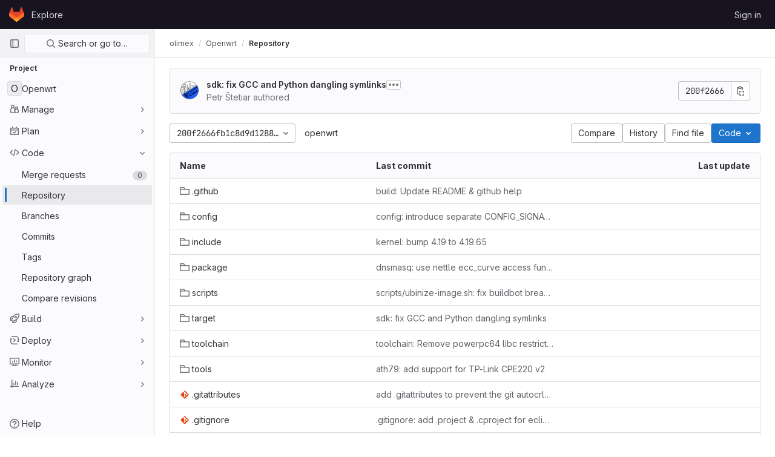

--- FILE ---
content_type: text/html; charset=utf-8
request_url: http://staging.olimex.com/olimex/openwrt/-/tree/200f2666fb1c8d9d128824dc5586e0e66386971f
body_size: 10237
content:









<!DOCTYPE html>
<html class="ui-light-gray with-header with-top-bar" lang="en">
<head prefix="og: http://ogp.me/ns#">
<meta charset="utf-8">
<meta content="IE=edge" http-equiv="X-UA-Compatible">
<meta content="width=device-width, initial-scale=1" name="viewport">
<title>Files · 200f2666fb1c8d9d128824dc5586e0e66386971f · olimex / Openwrt · GitLab</title>
<script>
//<![CDATA[
window.gon={};gon.api_version="v4";gon.default_avatar_url="http://gitlab.olimex.com/assets/no_avatar-849f9c04a3a0d0cea2424ae97b27447dc64a7dbfae83c036c45b403392f0e8ba.png";gon.max_file_size=10;gon.asset_host=null;gon.webpack_public_path="/assets/webpack/";gon.relative_url_root="";gon.user_color_scheme="white";gon.markdown_surround_selection=null;gon.markdown_automatic_lists=null;gon.math_rendering_limits_enabled=true;gon.recaptcha_api_server_url="https://www.recaptcha.net/recaptcha/api.js";gon.recaptcha_sitekey=null;gon.gitlab_url="http://gitlab.olimex.com";gon.revision="1242b447720";gon.feature_category="source_code_management";gon.gitlab_logo="/assets/gitlab_logo-2957169c8ef64c58616a1ac3f4fc626e8a35ce4eb3ed31bb0d873712f2a041a0.png";gon.secure=false;gon.sprite_icons="/assets/icons-1563760c6022424ca5187159258484be0c106b044e5e5a1b4f0be7a10cd6c90f.svg";gon.sprite_file_icons="/assets/file_icons/file_icons-7cd3d6c3b29a6d972895f36472978a4b5adb4b37f9b5d0716a380e82389f7e0e.svg";gon.emoji_sprites_css_path="/assets/emoji_sprites-e1b1ba2d7a86a445dcb1110d1b6e7dd0200ecaa993a445df77a07537dbf8f475.css";gon.gridstack_css_path="/assets/lazy_bundles/gridstack-ff1d6ec7af9347a238856714421a749ddd3be71578bfd624fe2bc7fe23f6d35b.css";gon.test_env=false;gon.disable_animations=false;gon.suggested_label_colors={"#cc338b":"Magenta-pink","#dc143c":"Crimson","#c21e56":"Rose red","#cd5b45":"Dark coral","#ed9121":"Carrot orange","#eee600":"Titanium yellow","#009966":"Green-cyan","#8fbc8f":"Dark sea green","#6699cc":"Blue-gray","#e6e6fa":"Lavender","#9400d3":"Dark violet","#330066":"Deep violet","#36454f":"Charcoal grey","#808080":"Gray"};gon.first_day_of_week=0;gon.time_display_relative=true;gon.time_display_format=0;gon.ee=true;gon.jh=false;gon.dot_com=false;gon.uf_error_prefix="UF";gon.pat_prefix="glpat-";gon.keyboard_shortcuts_enabled=true;gon.diagramsnet_url="https://embed.diagrams.net";gon.features={"usageDataApi":true,"securityAutoFix":false,"sourceEditorToolbar":false,"vscodeWebIde":true,"keyContactsManagement":false,"removeMonitorMetrics":true,"customEmoji":true,"encodingLogsTree":false,"groupUserSaml":false,"duoChatCallout":true,"blobBlameInfo":true,"highlightJsWorker":true,"explainCodeChat":false};gon.roadmap_epics_limit=1000;gon.licensed_features={"remoteDevelopment":false};
//]]>
</script>

<script>
//<![CDATA[
var gl = window.gl || {};
gl.startup_calls = {"/olimex/openwrt/-/refs/200f2666fb1c8d9d128824dc5586e0e66386971f/logs_tree/?format=json\u0026offset=0":{},"/olimex/openwrt/-/blob/200f2666fb1c8d9d128824dc5586e0e66386971f/README?format=json\u0026viewer=rich":{}};
gl.startup_graphql_calls = [{"query":"query pathLastCommit($projectPath: ID!, $path: String, $ref: String!, $refType: RefType) {\n  project(fullPath: $projectPath) {\n    __typename\n    id\n    repository {\n      __typename\n      paginatedTree(path: $path, ref: $ref, refType: $refType) {\n        __typename\n        nodes {\n          __typename\n          lastCommit {\n            __typename\n            id\n            sha\n            title\n            titleHtml\n            descriptionHtml\n            message\n            webPath\n            authoredDate\n            authorName\n            authorGravatar\n            author {\n              __typename\n              id\n              name\n              avatarUrl\n              webPath\n            }\n            signature {\n              __typename\n              ... on GpgSignature {\n                gpgKeyPrimaryKeyid\n                verificationStatus\n              }\n              ... on X509Signature {\n                verificationStatus\n                x509Certificate {\n                  id\n                  subject\n                  subjectKeyIdentifier\n                  x509Issuer {\n                    id\n                    subject\n                    subjectKeyIdentifier\n                  }\n                }\n              }\n              ... on SshSignature {\n                verificationStatus\n                keyFingerprintSha256\n              }\n            }\n            pipelines(ref: $ref, first: 1) {\n              __typename\n              edges {\n                __typename\n                node {\n                  __typename\n                  id\n                  detailedStatus {\n                    __typename\n                    id\n                    detailsPath\n                    icon\n                    tooltip\n                    text\n                    group\n                  }\n                }\n              }\n            }\n          }\n        }\n      }\n    }\n  }\n}\n","variables":{"projectPath":"olimex/openwrt","ref":"200f2666fb1c8d9d128824dc5586e0e66386971f","path":"","refType":null}},{"query":"query getPermissions($projectPath: ID!) {\n  project(fullPath: $projectPath) {\n    id\n    __typename\n    userPermissions {\n      __typename\n      pushCode\n      forkProject\n      createMergeRequestIn\n    }\n  }\n}\n","variables":{"projectPath":"olimex/openwrt"}},{"query":"fragment PageInfo on PageInfo {\n  __typename\n  hasNextPage\n  hasPreviousPage\n  startCursor\n  endCursor\n}\n\nfragment TreeEntry on Entry {\n  __typename\n  id\n  sha\n  name\n  flatPath\n  type\n}\n\nquery getFiles(\n  $projectPath: ID!\n  $path: String\n  $ref: String!\n  $refType: RefType\n  $pageSize: Int!\n  $nextPageCursor: String\n) {\n  project(fullPath: $projectPath) {\n    id\n    __typename\n    repository {\n      __typename\n      tree(path: $path, ref: $ref, refType: $refType) {\n        __typename\n        trees(first: $pageSize, after: $nextPageCursor) {\n          __typename\n          edges {\n            __typename\n            node {\n              ...TreeEntry\n              webPath\n            }\n          }\n          pageInfo {\n            ...PageInfo\n          }\n        }\n        submodules(first: $pageSize, after: $nextPageCursor) {\n          __typename\n          edges {\n            __typename\n            node {\n              ...TreeEntry\n              webUrl\n              treeUrl\n            }\n          }\n          pageInfo {\n            ...PageInfo\n          }\n        }\n        blobs(first: $pageSize, after: $nextPageCursor) {\n          __typename\n          edges {\n            __typename\n            node {\n              ...TreeEntry\n              mode\n              webPath\n              lfsOid\n            }\n          }\n          pageInfo {\n            ...PageInfo\n          }\n        }\n      }\n    }\n  }\n}\n","variables":{"nextPageCursor":"","pageSize":100,"projectPath":"olimex/openwrt","ref":"200f2666fb1c8d9d128824dc5586e0e66386971f","path":"/","refType":null}}];

if (gl.startup_calls && window.fetch) {
  Object.keys(gl.startup_calls).forEach(apiCall => {
   gl.startup_calls[apiCall] = {
      fetchCall: fetch(apiCall, {
        // Emulate XHR for Rails AJAX request checks
        headers: {
          'X-Requested-With': 'XMLHttpRequest'
        },
        // fetch won’t send cookies in older browsers, unless you set the credentials init option.
        // We set to `same-origin` which is default value in modern browsers.
        // See https://github.com/whatwg/fetch/pull/585 for more information.
        credentials: 'same-origin'
      })
    };
  });
}
if (gl.startup_graphql_calls && window.fetch) {
  const headers = {"X-CSRF-Token":"cWet9OEU2cqVzgHKOrlecenjzWtH5CKZ8HjQDCnufOrGOyCA11BKiS38qcCV7B4TnURD-1UWPgHOPs-W4aCWPw","x-gitlab-feature-category":"source_code_management"};
  const url = `http://staging.olimex.com/api/graphql`

  const opts = {
    method: "POST",
    headers: {
      "Content-Type": "application/json",
      ...headers,
    }
  };

  gl.startup_graphql_calls = gl.startup_graphql_calls.map(call => ({
    ...call,
    fetchCall: fetch(url, {
      ...opts,
      credentials: 'same-origin',
      body: JSON.stringify(call)
    })
  }))
}


//]]>
</script>



<link rel="stylesheet" href="/assets/application-aecafb937628c9745dc285b2cb2c41d8a57846c934c2168b0cfec35b3d44e51f.css" media="all" />
<link rel="stylesheet" href="/assets/page_bundles/tree-a5089dc5ce426c5f11ae90f6dc4a5b0be7ec204192f87d6438b0500eaf370d7c.css" media="all" /><link rel="stylesheet" href="/assets/page_bundles/projects-cc9a44858264462e84f8adf7211e8b40d69959d1fac83e72332dbca14f05bb31.css" media="all" />
<link rel="stylesheet" href="/assets/application_utilities-a3a6a0c210fab7b8f8237b16134485da1bf5a98097325a65685ef93b30a97976.css" media="all" />


<link rel="stylesheet" href="/assets/fonts-115c4704cb8c77e2fdf3fd0243eebf164e2e9b54bbab7bf6a4c14868b865ddf8.css" media="all" />
<link rel="stylesheet" href="/assets/highlight/themes/white-1b0806cb2775fab529e835804dfb351a11dd641f48d830a28b4b37882174cc0c.css" media="all" />


<link rel="preload" href="/assets/application_utilities-a3a6a0c210fab7b8f8237b16134485da1bf5a98097325a65685ef93b30a97976.css" as="style" type="text/css">
<link rel="preload" href="/assets/application-aecafb937628c9745dc285b2cb2c41d8a57846c934c2168b0cfec35b3d44e51f.css" as="style" type="text/css">
<link rel="preload" href="/assets/highlight/themes/white-1b0806cb2775fab529e835804dfb351a11dd641f48d830a28b4b37882174cc0c.css" as="style" type="text/css">





<script src="/assets/webpack/runtime.aec53e8d.bundle.js" defer="defer"></script>
<script src="/assets/webpack/main.7df63738.chunk.js" defer="defer"></script>
<script src="/assets/webpack/commons-pages.search.show-super_sidebar.d8ab0442.chunk.js" defer="defer"></script>
<script src="/assets/webpack/super_sidebar.c2a8ca66.chunk.js" defer="defer"></script>
<script src="/assets/webpack/commons-pages.groups.boards-pages.groups.details-pages.groups.epic_boards-pages.groups.show-pages.gr-725c98d9.d1f478ac.chunk.js" defer="defer"></script>
<script src="/assets/webpack/commons-pages.admin.runners.show-pages.clusters.agents.dashboard-pages.explore.catalog-pages.groups.-9e6a7e2f.9eaa870f.chunk.js" defer="defer"></script>
<script src="/assets/webpack/commons-pages.groups.security.policies.edit-pages.groups.security.policies.new-pages.projects.blob.s-b77fad0c.2d112055.chunk.js" defer="defer"></script>
<script src="/assets/webpack/commons-pages.admin.subscriptions.show-pages.groups.security.policies.edit-pages.groups.security.pol-6bfecbfa.c7ebf2fc.chunk.js" defer="defer"></script>
<script src="/assets/webpack/105.3162fca9.chunk.js" defer="defer"></script>
<script src="/assets/webpack/commons-pages.projects.blob.show-pages.projects.show-pages.projects.snippets.show-pages.projects.tre-c684fcf6.f4257426.chunk.js" defer="defer"></script>
<script src="/assets/webpack/126.d392227c.chunk.js" defer="defer"></script>
<script src="/assets/webpack/commons-pages.groups.show-pages.projects.blob.show-pages.projects.show-pages.projects.tree.show.df25ea0d.chunk.js" defer="defer"></script>
<script src="/assets/webpack/commons-pages.projects.blob.show-pages.projects.show-pages.projects.tree.show.a24b4906.chunk.js" defer="defer"></script>
<script src="/assets/webpack/commons-pages.projects.blob.show-pages.projects.tree.show-treeList.400047d3.chunk.js" defer="defer"></script>
<script src="/assets/webpack/treeList.352c7224.chunk.js" defer="defer"></script>
<script src="/assets/webpack/commons-pages.projects.show-pages.projects.tree.show.e6efb842.chunk.js" defer="defer"></script>
<script src="/assets/webpack/pages.projects.tree.show.35b5de34.chunk.js" defer="defer"></script>
<meta content="object" property="og:type">
<meta content="GitLab" property="og:site_name">
<meta content="Files · 200f2666fb1c8d9d128824dc5586e0e66386971f · olimex / Openwrt · GitLab" property="og:title">
<meta content="GitLab Enterprise Edition" property="og:description">
<meta content="http://staging.olimex.com/assets/twitter_card-570ddb06edf56a2312253c5872489847a0f385112ddbcd71ccfa1570febab5d2.jpg" property="og:image">
<meta content="64" property="og:image:width">
<meta content="64" property="og:image:height">
<meta content="http://staging.olimex.com/olimex/openwrt/-/tree/200f2666fb1c8d9d128824dc5586e0e66386971f" property="og:url">
<meta content="summary" property="twitter:card">
<meta content="Files · 200f2666fb1c8d9d128824dc5586e0e66386971f · olimex / Openwrt · GitLab" property="twitter:title">
<meta content="GitLab Enterprise Edition" property="twitter:description">
<meta content="http://staging.olimex.com/assets/twitter_card-570ddb06edf56a2312253c5872489847a0f385112ddbcd71ccfa1570febab5d2.jpg" property="twitter:image">

<meta name="csrf-param" content="authenticity_token" />
<meta name="csrf-token" content="wIdQOJgYXRiC_gWNpQ6W9p_qGyIBFmT9K7DK93RemXF3291MrlzOWzrMrYcKW9aU602VshPkeGUV9tVtvBBzpA" />
<meta name="csp-nonce" />
<meta name="action-cable-url" content="/-/cable" />
<link href="/-/manifest.json" rel="manifest">
<link rel="icon" type="image/png" href="/assets/favicon-72a2cad5025aa931d6ea56c3201d1f18e68a8cd39788c7c80d5b2b82aa5143ef.png" id="favicon" data-original-href="/assets/favicon-72a2cad5025aa931d6ea56c3201d1f18e68a8cd39788c7c80d5b2b82aa5143ef.png" />
<link rel="apple-touch-icon" type="image/x-icon" href="/assets/apple-touch-icon-b049d4bc0dd9626f31db825d61880737befc7835982586d015bded10b4435460.png" />
<link href="/search/opensearch.xml" rel="search" title="Search GitLab" type="application/opensearchdescription+xml">
<link rel="alternate" type="application/atom+xml" title="Openwrt:200f2666fb1c8d9d128824dc5586e0e66386971f commits" href="http://staging.olimex.com/olimex/openwrt/-/commits/200f2666fb1c8d9d128824dc5586e0e66386971f?format=atom" />




<meta content="GitLab Enterprise Edition" name="description">
<meta content="#ececef" name="theme-color">
</head>

<body class="tab-width-8 gl-browser-chrome gl-platform-mac  " data-find-file="/olimex/openwrt/-/find_file/200f2666fb1c8d9d128824dc5586e0e66386971f" data-group="olimex" data-group-full-path="olimex" data-namespace-id="3" data-page="projects:tree:show" data-page-type-id="200f2666fb1c8d9d128824dc5586e0e66386971f" data-project="openwrt" data-project-id="27">

<script>
//<![CDATA[
gl = window.gl || {};
gl.client = {"isChrome":true,"isMac":true};


//]]>
</script>



<header class="header-logged-out" data-testid="navbar">
<a class="gl-sr-only gl-accessibility" href="#content-body">Skip to content</a>
<div class="container-fluid">
<nav aria-label="Explore GitLab" class="header-logged-out-nav gl-display-flex gl-gap-3 gl-justify-content-space-between">
<div class="header-logged-out-logo gl-display-flex gl-align-items-center gl-gap-3">
<span class="gl-sr-only">GitLab</span>
<a title="Homepage" id="logo" class="has-tooltip" aria-label="Homepage" href="/"><svg aria-hidden="true" role="img" class="tanuki-logo" width="25" height="24" viewBox="0 0 25 24" fill="none" xmlns="http://www.w3.org/2000/svg">
  <path class="tanuki-shape tanuki" d="m24.507 9.5-.034-.09L21.082.562a.896.896 0 0 0-1.694.091l-2.29 7.01H7.825L5.535.653a.898.898 0 0 0-1.694-.09L.451 9.411.416 9.5a6.297 6.297 0 0 0 2.09 7.278l.012.01.03.022 5.16 3.867 2.56 1.935 1.554 1.176a1.051 1.051 0 0 0 1.268 0l1.555-1.176 2.56-1.935 5.197-3.89.014-.01A6.297 6.297 0 0 0 24.507 9.5Z"
        fill="#E24329"/>
  <path class="tanuki-shape right-cheek" d="m24.507 9.5-.034-.09a11.44 11.44 0 0 0-4.56 2.051l-7.447 5.632 4.742 3.584 5.197-3.89.014-.01A6.297 6.297 0 0 0 24.507 9.5Z"
        fill="#FC6D26"/>
  <path class="tanuki-shape chin" d="m7.707 20.677 2.56 1.935 1.555 1.176a1.051 1.051 0 0 0 1.268 0l1.555-1.176 2.56-1.935-4.743-3.584-4.755 3.584Z"
        fill="#FCA326"/>
  <path class="tanuki-shape left-cheek" d="M5.01 11.461a11.43 11.43 0 0 0-4.56-2.05L.416 9.5a6.297 6.297 0 0 0 2.09 7.278l.012.01.03.022 5.16 3.867 4.745-3.584-7.444-5.632Z"
        fill="#FC6D26"/>
</svg>

</a><div class="gl-display-flex gl-align-items-center">
</div>
</div>
<ul class="gl-list-style-none gl-p-0 gl-m-0 gl-display-flex gl-gap-3 gl-align-items-center gl-flex-grow-1">
<li class="header-logged-out-nav-item">
<a class="" href="/explore">Explore</a>
</li>
</ul>
<ul class="gl-list-style-none gl-p-0 gl-m-0 gl-display-flex gl-gap-3 gl-align-items-center gl-justify-content-end">
<li class="header-logged-out-nav-item">
<a href="/users/sign_in?redirect_to_referer=yes">Sign in</a>
</li>
</ul>
</nav>
</div>
</header>

<div class="layout-page page-with-super-sidebar">
<aside class="js-super-sidebar super-sidebar super-sidebar-loading" data-command-palette="{&quot;project_files_url&quot;:&quot;/olimex/openwrt/-/files/master?format=json&quot;,&quot;project_blob_url&quot;:&quot;/olimex/openwrt/-/blob/master&quot;}" data-force-desktop-expanded-sidebar="" data-root-path="/" data-sidebar="{&quot;is_logged_in&quot;:false,&quot;context_switcher_links&quot;:[{&quot;title&quot;:&quot;Explore&quot;,&quot;link&quot;:&quot;/explore&quot;,&quot;icon&quot;:&quot;compass&quot;}],&quot;current_menu_items&quot;:[{&quot;id&quot;:&quot;project_overview&quot;,&quot;title&quot;:&quot;Openwrt&quot;,&quot;icon&quot;:null,&quot;avatar&quot;:null,&quot;entity_id&quot;:27,&quot;link&quot;:&quot;/olimex/openwrt&quot;,&quot;pill_count&quot;:null,&quot;link_classes&quot;:&quot;shortcuts-project&quot;,&quot;is_active&quot;:false},{&quot;id&quot;:&quot;manage_menu&quot;,&quot;title&quot;:&quot;Manage&quot;,&quot;icon&quot;:&quot;users&quot;,&quot;avatar&quot;:null,&quot;avatar_shape&quot;:&quot;rect&quot;,&quot;entity_id&quot;:null,&quot;link&quot;:&quot;/olimex/openwrt/activity&quot;,&quot;is_active&quot;:false,&quot;pill_count&quot;:null,&quot;items&quot;:[{&quot;id&quot;:&quot;activity&quot;,&quot;title&quot;:&quot;Activity&quot;,&quot;icon&quot;:null,&quot;avatar&quot;:null,&quot;entity_id&quot;:null,&quot;link&quot;:&quot;/olimex/openwrt/activity&quot;,&quot;pill_count&quot;:null,&quot;link_classes&quot;:&quot;shortcuts-project-activity&quot;,&quot;is_active&quot;:false},{&quot;id&quot;:&quot;members&quot;,&quot;title&quot;:&quot;Members&quot;,&quot;icon&quot;:null,&quot;avatar&quot;:null,&quot;entity_id&quot;:null,&quot;link&quot;:&quot;/olimex/openwrt/-/project_members&quot;,&quot;pill_count&quot;:null,&quot;link_classes&quot;:null,&quot;is_active&quot;:false},{&quot;id&quot;:&quot;labels&quot;,&quot;title&quot;:&quot;Labels&quot;,&quot;icon&quot;:null,&quot;avatar&quot;:null,&quot;entity_id&quot;:null,&quot;link&quot;:&quot;/olimex/openwrt/-/labels&quot;,&quot;pill_count&quot;:null,&quot;link_classes&quot;:null,&quot;is_active&quot;:false}],&quot;separated&quot;:false},{&quot;id&quot;:&quot;plan_menu&quot;,&quot;title&quot;:&quot;Plan&quot;,&quot;icon&quot;:&quot;planning&quot;,&quot;avatar&quot;:null,&quot;avatar_shape&quot;:&quot;rect&quot;,&quot;entity_id&quot;:null,&quot;link&quot;:&quot;/olimex/openwrt/-/issues&quot;,&quot;is_active&quot;:false,&quot;pill_count&quot;:null,&quot;items&quot;:[{&quot;id&quot;:&quot;project_issue_list&quot;,&quot;title&quot;:&quot;Issues&quot;,&quot;icon&quot;:null,&quot;avatar&quot;:null,&quot;entity_id&quot;:null,&quot;link&quot;:&quot;/olimex/openwrt/-/issues&quot;,&quot;pill_count&quot;:&quot;0&quot;,&quot;link_classes&quot;:&quot;shortcuts-issues has-sub-items&quot;,&quot;is_active&quot;:false},{&quot;id&quot;:&quot;boards&quot;,&quot;title&quot;:&quot;Issue boards&quot;,&quot;icon&quot;:null,&quot;avatar&quot;:null,&quot;entity_id&quot;:null,&quot;link&quot;:&quot;/olimex/openwrt/-/boards&quot;,&quot;pill_count&quot;:null,&quot;link_classes&quot;:&quot;shortcuts-issue-boards&quot;,&quot;is_active&quot;:false},{&quot;id&quot;:&quot;milestones&quot;,&quot;title&quot;:&quot;Milestones&quot;,&quot;icon&quot;:null,&quot;avatar&quot;:null,&quot;entity_id&quot;:null,&quot;link&quot;:&quot;/olimex/openwrt/-/milestones&quot;,&quot;pill_count&quot;:null,&quot;link_classes&quot;:null,&quot;is_active&quot;:false}],&quot;separated&quot;:false},{&quot;id&quot;:&quot;code_menu&quot;,&quot;title&quot;:&quot;Code&quot;,&quot;icon&quot;:&quot;code&quot;,&quot;avatar&quot;:null,&quot;avatar_shape&quot;:&quot;rect&quot;,&quot;entity_id&quot;:null,&quot;link&quot;:&quot;/olimex/openwrt/-/merge_requests&quot;,&quot;is_active&quot;:true,&quot;pill_count&quot;:null,&quot;items&quot;:[{&quot;id&quot;:&quot;project_merge_request_list&quot;,&quot;title&quot;:&quot;Merge requests&quot;,&quot;icon&quot;:null,&quot;avatar&quot;:null,&quot;entity_id&quot;:null,&quot;link&quot;:&quot;/olimex/openwrt/-/merge_requests&quot;,&quot;pill_count&quot;:&quot;0&quot;,&quot;link_classes&quot;:&quot;shortcuts-merge_requests&quot;,&quot;is_active&quot;:false},{&quot;id&quot;:&quot;files&quot;,&quot;title&quot;:&quot;Repository&quot;,&quot;icon&quot;:null,&quot;avatar&quot;:null,&quot;entity_id&quot;:null,&quot;link&quot;:&quot;/olimex/openwrt/-/tree/200f2666fb1c8d9d128824dc5586e0e66386971f&quot;,&quot;pill_count&quot;:null,&quot;link_classes&quot;:&quot;shortcuts-tree&quot;,&quot;is_active&quot;:true},{&quot;id&quot;:&quot;branches&quot;,&quot;title&quot;:&quot;Branches&quot;,&quot;icon&quot;:null,&quot;avatar&quot;:null,&quot;entity_id&quot;:null,&quot;link&quot;:&quot;/olimex/openwrt/-/branches&quot;,&quot;pill_count&quot;:null,&quot;link_classes&quot;:null,&quot;is_active&quot;:false},{&quot;id&quot;:&quot;commits&quot;,&quot;title&quot;:&quot;Commits&quot;,&quot;icon&quot;:null,&quot;avatar&quot;:null,&quot;entity_id&quot;:null,&quot;link&quot;:&quot;/olimex/openwrt/-/commits/200f2666fb1c8d9d128824dc5586e0e66386971f&quot;,&quot;pill_count&quot;:null,&quot;link_classes&quot;:&quot;shortcuts-commits&quot;,&quot;is_active&quot;:false},{&quot;id&quot;:&quot;tags&quot;,&quot;title&quot;:&quot;Tags&quot;,&quot;icon&quot;:null,&quot;avatar&quot;:null,&quot;entity_id&quot;:null,&quot;link&quot;:&quot;/olimex/openwrt/-/tags&quot;,&quot;pill_count&quot;:null,&quot;link_classes&quot;:null,&quot;is_active&quot;:false},{&quot;id&quot;:&quot;graphs&quot;,&quot;title&quot;:&quot;Repository graph&quot;,&quot;icon&quot;:null,&quot;avatar&quot;:null,&quot;entity_id&quot;:null,&quot;link&quot;:&quot;/olimex/openwrt/-/network/200f2666fb1c8d9d128824dc5586e0e66386971f&quot;,&quot;pill_count&quot;:null,&quot;link_classes&quot;:&quot;shortcuts-network&quot;,&quot;is_active&quot;:false},{&quot;id&quot;:&quot;compare&quot;,&quot;title&quot;:&quot;Compare revisions&quot;,&quot;icon&quot;:null,&quot;avatar&quot;:null,&quot;entity_id&quot;:null,&quot;link&quot;:&quot;/olimex/openwrt/-/compare?from=master\u0026to=200f2666fb1c8d9d128824dc5586e0e66386971f&quot;,&quot;pill_count&quot;:null,&quot;link_classes&quot;:null,&quot;is_active&quot;:false}],&quot;separated&quot;:false},{&quot;id&quot;:&quot;build_menu&quot;,&quot;title&quot;:&quot;Build&quot;,&quot;icon&quot;:&quot;rocket&quot;,&quot;avatar&quot;:null,&quot;avatar_shape&quot;:&quot;rect&quot;,&quot;entity_id&quot;:null,&quot;link&quot;:&quot;/olimex/openwrt/-/pipelines&quot;,&quot;is_active&quot;:false,&quot;pill_count&quot;:null,&quot;items&quot;:[{&quot;id&quot;:&quot;pipelines&quot;,&quot;title&quot;:&quot;Pipelines&quot;,&quot;icon&quot;:null,&quot;avatar&quot;:null,&quot;entity_id&quot;:null,&quot;link&quot;:&quot;/olimex/openwrt/-/pipelines&quot;,&quot;pill_count&quot;:null,&quot;link_classes&quot;:&quot;shortcuts-pipelines&quot;,&quot;is_active&quot;:false},{&quot;id&quot;:&quot;jobs&quot;,&quot;title&quot;:&quot;Jobs&quot;,&quot;icon&quot;:null,&quot;avatar&quot;:null,&quot;entity_id&quot;:null,&quot;link&quot;:&quot;/olimex/openwrt/-/jobs&quot;,&quot;pill_count&quot;:null,&quot;link_classes&quot;:&quot;shortcuts-builds&quot;,&quot;is_active&quot;:false},{&quot;id&quot;:&quot;pipeline_schedules&quot;,&quot;title&quot;:&quot;Pipeline schedules&quot;,&quot;icon&quot;:null,&quot;avatar&quot;:null,&quot;entity_id&quot;:null,&quot;link&quot;:&quot;/olimex/openwrt/-/pipeline_schedules&quot;,&quot;pill_count&quot;:null,&quot;link_classes&quot;:&quot;shortcuts-builds&quot;,&quot;is_active&quot;:false},{&quot;id&quot;:&quot;artifacts&quot;,&quot;title&quot;:&quot;Artifacts&quot;,&quot;icon&quot;:null,&quot;avatar&quot;:null,&quot;entity_id&quot;:null,&quot;link&quot;:&quot;/olimex/openwrt/-/artifacts&quot;,&quot;pill_count&quot;:null,&quot;link_classes&quot;:&quot;shortcuts-builds&quot;,&quot;is_active&quot;:false}],&quot;separated&quot;:false},{&quot;id&quot;:&quot;deploy_menu&quot;,&quot;title&quot;:&quot;Deploy&quot;,&quot;icon&quot;:&quot;deployments&quot;,&quot;avatar&quot;:null,&quot;avatar_shape&quot;:&quot;rect&quot;,&quot;entity_id&quot;:null,&quot;link&quot;:&quot;/olimex/openwrt/-/releases&quot;,&quot;is_active&quot;:false,&quot;pill_count&quot;:null,&quot;items&quot;:[{&quot;id&quot;:&quot;releases&quot;,&quot;title&quot;:&quot;Releases&quot;,&quot;icon&quot;:null,&quot;avatar&quot;:null,&quot;entity_id&quot;:null,&quot;link&quot;:&quot;/olimex/openwrt/-/releases&quot;,&quot;pill_count&quot;:null,&quot;link_classes&quot;:&quot;shortcuts-deployments-releases&quot;,&quot;is_active&quot;:false}],&quot;separated&quot;:false},{&quot;id&quot;:&quot;monitor_menu&quot;,&quot;title&quot;:&quot;Monitor&quot;,&quot;icon&quot;:&quot;monitor&quot;,&quot;avatar&quot;:null,&quot;avatar_shape&quot;:&quot;rect&quot;,&quot;entity_id&quot;:null,&quot;link&quot;:&quot;/olimex/openwrt/-/issues/service_desk&quot;,&quot;is_active&quot;:false,&quot;pill_count&quot;:null,&quot;items&quot;:[{&quot;id&quot;:&quot;service_desk&quot;,&quot;title&quot;:&quot;Service Desk&quot;,&quot;icon&quot;:null,&quot;avatar&quot;:null,&quot;entity_id&quot;:null,&quot;link&quot;:&quot;/olimex/openwrt/-/issues/service_desk&quot;,&quot;pill_count&quot;:null,&quot;link_classes&quot;:null,&quot;is_active&quot;:false}],&quot;separated&quot;:false},{&quot;id&quot;:&quot;analyze_menu&quot;,&quot;title&quot;:&quot;Analyze&quot;,&quot;icon&quot;:&quot;chart&quot;,&quot;avatar&quot;:null,&quot;avatar_shape&quot;:&quot;rect&quot;,&quot;entity_id&quot;:null,&quot;link&quot;:&quot;/olimex/openwrt/-/ml/experiments&quot;,&quot;is_active&quot;:false,&quot;pill_count&quot;:null,&quot;items&quot;:[{&quot;id&quot;:&quot;model_experiments&quot;,&quot;title&quot;:&quot;Model experiments&quot;,&quot;icon&quot;:null,&quot;avatar&quot;:null,&quot;entity_id&quot;:null,&quot;link&quot;:&quot;/olimex/openwrt/-/ml/experiments&quot;,&quot;pill_count&quot;:null,&quot;link_classes&quot;:null,&quot;is_active&quot;:false}],&quot;separated&quot;:false}],&quot;current_context_header&quot;:&quot;Project&quot;,&quot;support_path&quot;:&quot;https://about.gitlab.com/get-help/&quot;,&quot;display_whats_new&quot;:false,&quot;whats_new_most_recent_release_items_count&quot;:4,&quot;whats_new_version_digest&quot;:&quot;9a80cbde0c0fd67d411980e9d12a6f2bbec7cc5f5bb2125ad7afad55edf570e3&quot;,&quot;show_version_check&quot;:false,&quot;gitlab_version&quot;:{&quot;major&quot;:16,&quot;minor&quot;:8,&quot;patch&quot;:1,&quot;suffix_s&quot;:&quot;&quot;},&quot;gitlab_version_check&quot;:null,&quot;search&quot;:{&quot;search_path&quot;:&quot;/search&quot;,&quot;issues_path&quot;:&quot;/dashboard/issues&quot;,&quot;mr_path&quot;:&quot;/dashboard/merge_requests&quot;,&quot;autocomplete_path&quot;:&quot;/search/autocomplete&quot;,&quot;search_context&quot;:{&quot;group&quot;:{&quot;id&quot;:3,&quot;name&quot;:&quot;olimex&quot;,&quot;full_name&quot;:&quot;olimex&quot;},&quot;group_metadata&quot;:{&quot;issues_path&quot;:&quot;/groups/olimex/-/issues&quot;,&quot;mr_path&quot;:&quot;/groups/olimex/-/merge_requests&quot;},&quot;project&quot;:{&quot;id&quot;:27,&quot;name&quot;:&quot;Openwrt&quot;},&quot;project_metadata&quot;:{&quot;mr_path&quot;:&quot;/olimex/openwrt/-/merge_requests&quot;,&quot;issues_path&quot;:&quot;/olimex/openwrt/-/issues&quot;},&quot;code_search&quot;:true,&quot;ref&quot;:&quot;200f2666fb1c8d9d128824dc5586e0e66386971f&quot;,&quot;scope&quot;:null,&quot;for_snippets&quot;:null}},&quot;panel_type&quot;:&quot;project&quot;,&quot;shortcut_links&quot;:[{&quot;title&quot;:&quot;Snippets&quot;,&quot;href&quot;:&quot;/explore/snippets&quot;,&quot;css_class&quot;:&quot;dashboard-shortcuts-snippets&quot;},{&quot;title&quot;:&quot;Groups&quot;,&quot;href&quot;:&quot;/explore/groups&quot;,&quot;css_class&quot;:&quot;dashboard-shortcuts-groups&quot;},{&quot;title&quot;:&quot;Projects&quot;,&quot;href&quot;:&quot;/explore/projects&quot;,&quot;css_class&quot;:&quot;dashboard-shortcuts-projects&quot;}]}"></aside>

<div class="content-wrapper">
<div class="mobile-overlay"></div>

<div class="alert-wrapper gl-force-block-formatting-context">


























<div class="top-bar-fixed container-fluid" data-testid="top-bar">
<div class="top-bar-container gl-display-flex gl-align-items-center gl-gap-2">
<button class="gl-button btn btn-icon btn-md btn-default btn-default-tertiary js-super-sidebar-toggle-expand super-sidebar-toggle gl-ml-n3" aria-controls="super-sidebar" aria-expanded="false" aria-label="Primary navigation sidebar" type="button"><svg class="s16 gl-icon gl-button-icon " data-testid="sidebar-icon"><use href="/assets/icons-1563760c6022424ca5187159258484be0c106b044e5e5a1b4f0be7a10cd6c90f.svg#sidebar"></use></svg>

</button>
<nav aria-label="Breadcrumbs" class="breadcrumbs gl-breadcrumbs" data-testid="breadcrumb-links">
<ul class="breadcrumb gl-breadcrumb-list js-breadcrumbs-list">
<li class="gl-breadcrumb-item gl-display-inline-flex"><a class="group-path js-breadcrumb-item-text " href="/olimex">olimex</a></li> <li class="gl-breadcrumb-item gl-display-inline-flex"><a class="gl-display-inline-flex!" href="/olimex/openwrt"><span class="js-breadcrumb-item-text">Openwrt</span></a></li>

<li class="gl-breadcrumb-item" data-testid="breadcrumb-current-link">
<a href="/olimex/openwrt/-/tree/200f2666fb1c8d9d128824dc5586e0e66386971f">Repository</a>
</li>
</ul>
<script type="application/ld+json">
{"@context":"https://schema.org","@type":"BreadcrumbList","itemListElement":[{"@type":"ListItem","position":1,"name":"olimex","item":"http://staging.olimex.com/olimex"},{"@type":"ListItem","position":2,"name":"Openwrt","item":"http://staging.olimex.com/olimex/openwrt"},{"@type":"ListItem","position":3,"name":"Repository","item":"http://staging.olimex.com/olimex/openwrt/-/tree/200f2666fb1c8d9d128824dc5586e0e66386971f"}]}

</script>
</nav>



</div>
</div>

</div>
<div class="container-fluid container-limited project-highlight-puc">
<main class="content" id="content-body" itemscope itemtype="http://schema.org/SoftwareSourceCode">
<div class="flash-container flash-container-page sticky" data-testid="flash-container">
<div id="js-global-alerts"></div>
</div>





<div class="tree-holder clearfix js-per-page gl-mt-5" data-blame-per-page="1000" id="tree-holder">
<div class="info-well gl-display-none gl-sm-display-flex project-last-commit gl-flex-direction-column gl-mt-5">
<div class="gl-m-auto" data-ref-type="" id="js-last-commit">
<div class="gl-spinner-container" role="status"><span aria-label="Loading" class="gl-spinner gl-spinner-md gl-spinner-dark gl-vertical-align-text-bottom!"></span></div>
</div>
</div>
<div class="nav-block gl-display-flex gl-flex-direction-column gl-sm-flex-direction-row gl-align-items-stretch">
<div class="tree-ref-container gl-display-flex gl-flex-wrap gl-gap-2 mb-2 mb-md-0">
<div class="tree-ref-holder gl-max-w-26" data-testid="ref-dropdown-container">
<div data-project-id="27" data-project-root-path="/olimex/openwrt" data-ref-type="" id="js-tree-ref-switcher"></div>
</div>
<div data-can-collaborate="false" data-can-edit-tree="false" data-can-push-code="false" data-new-blob-path="/olimex/openwrt/-/new/200f2666fb1c8d9d128824dc5586e0e66386971f" data-new-branch-path="/olimex/openwrt/-/branches/new" data-new-dir-path="/olimex/openwrt/-/create_dir/200f2666fb1c8d9d128824dc5586e0e66386971f" data-new-tag-path="/olimex/openwrt/-/tags/new" data-upload-path="/olimex/openwrt/-/create/200f2666fb1c8d9d128824dc5586e0e66386971f" id="js-repo-breadcrumb"></div>
</div>
<div id="js-blob-controls"></div>
<div class="tree-controls">
<div class="gl-display-flex gl-flex-wrap gl-gap-3 gl-mb-3 gl-sm-mb-0">


<a class="gl-button btn btn-md btn-default shortcuts-compare" rel="nofollow" href="/olimex/openwrt/-/compare?from=master&amp;to=200f2666fb1c8d9d128824dc5586e0e66386971f"><span class="gl-button-text">
Compare

</span>

</a>
<div data-history-link="/olimex/openwrt/-/commits/200f2666fb1c8d9d128824dc5586e0e66386971f" id="js-tree-history-link"></div>
<a class="gl-button btn btn-md btn-default shortcuts-find-file" rel="nofollow" href="/olimex/openwrt/-/find_file/200f2666fb1c8d9d128824dc5586e0e66386971f"><span class="gl-button-text">
Find file

</span>

</a>
<div class="gl-display-inline-block" data-css-classes="gl-w-full gl-sm-w-auto" data-options="{&quot;project_path&quot;:&quot;olimex/openwrt&quot;,&quot;ref&quot;:&quot;200f2666fb1c8d9d128824dc5586e0e66386971f&quot;,&quot;is_fork&quot;:false,&quot;needs_to_fork&quot;:true,&quot;gitpod_enabled&quot;:false,&quot;is_blob&quot;:false,&quot;show_edit_button&quot;:false,&quot;show_web_ide_button&quot;:false,&quot;show_gitpod_button&quot;:false,&quot;show_pipeline_editor_button&quot;:false,&quot;web_ide_url&quot;:&quot;/-/ide/project/olimex/openwrt/edit/200f2666fb1c8d9d128824dc5586e0e66386971f&quot;,&quot;edit_url&quot;:&quot;&quot;,&quot;pipeline_editor_url&quot;:&quot;/olimex/openwrt/-/ci/editor?branch_name=200f2666fb1c8d9d128824dc5586e0e66386971f&quot;,&quot;gitpod_url&quot;:&quot;&quot;,&quot;user_preferences_gitpod_path&quot;:&quot;/-/profile/preferences#user_gitpod_enabled&quot;,&quot;user_profile_enable_gitpod_path&quot;:&quot;/-/profile?user%5Bgitpod_enabled%5D=true&quot;,&quot;new_workspace_path&quot;:&quot;/-/remote_development/workspaces/new&quot;,&quot;project_id&quot;:27,&quot;fork_path&quot;:&quot;/olimex/openwrt/-/forks/new&quot;,&quot;fork_modal_id&quot;:null}" data-web-ide-promo-popover-img="/assets/web-ide-promo-popover-9e59939b3b450a7ea385a520971151abb09ddad46141c333d6dcc783b9b91522.svg" id="js-tree-web-ide-link"></div>

<div class="project-code-holder d-none d-sm-inline-block">
<div class="git-clone-holder js-git-clone-holder">
<button id="clone-dropdown" class="gl-button btn btn-md btn-confirm clone-dropdown-btn" data-toggle="dropdown" data-testid="clone-dropdown" type="button"><span class="gl-button-text">
<span class="js-clone-dropdown-label">
Code
</span>
<svg class="s16 icon" data-testid="chevron-down-icon"><use href="/assets/icons-1563760c6022424ca5187159258484be0c106b044e5e5a1b4f0be7a10cd6c90f.svg#chevron-down"></use></svg>

</span>

</button><ul class="dropdown-menu dropdown-menu-large clone-options-dropdown dropdown-menu-right" data-testid="clone-dropdown-content" role="menu">
<li class="gl-dropdown-item js-clone-links gl-px-4!" role="menuitem">
<label class="label-bold">
Clone with SSH
</label>
<div class="input-group btn-group">
<input type="text" name="ssh_project_clone" id="ssh_project_clone" value="git@gitlab.olimex.com:olimex/openwrt.git" class="js-select-on-focus form-control" readonly="readonly" aria-label="Repository clone URL" data-testid="ssh-clone-url-content" />
<div class="input-group-append">
<button class="gl-button btn btn-icon btn-md btn-default " title="Copy URL" aria-label="Copy URL" aria-live="polite" data-toggle="tooltip" data-placement="bottom" data-container="body" data-html="true" data-category="primary" data-size="medium" data-clipboard-target="#ssh_project_clone" type="button"><svg class="s16 gl-icon gl-button-icon " data-testid="copy-to-clipboard-icon"><use href="/assets/icons-1563760c6022424ca5187159258484be0c106b044e5e5a1b4f0be7a10cd6c90f.svg#copy-to-clipboard"></use></svg>

</button>

</div>
</div>
</li>
<li class="pt-2 gl-dropdown-item js-clone-links gl-px-4!" role="menuitem">
<label class="label-bold">
Clone with HTTP
</label>
<div class="input-group btn-group">
<input type="text" name="http_project_clone" id="http_project_clone" value="http://gitlab.olimex.com/olimex/openwrt.git" class="js-select-on-focus form-control" readonly="readonly" aria-label="Repository clone URL" data-testid="http-clone-url-content" />
<div class="input-group-append">
<button class="gl-button btn btn-icon btn-md btn-default " title="Copy URL" aria-label="Copy URL" aria-live="polite" data-toggle="tooltip" data-placement="bottom" data-container="body" data-html="true" data-category="primary" data-size="medium" data-clipboard-target="#http_project_clone" type="button"><svg class="s16 gl-icon gl-button-icon " data-testid="copy-to-clipboard-icon"><use href="/assets/icons-1563760c6022424ca5187159258484be0c106b044e5e5a1b4f0be7a10cd6c90f.svg#copy-to-clipboard"></use></svg>

</button>

</div>
</div>
</li>

<li class="divider mt-2" role="presentation"></li>
<li class="pt-2 gl-dropdown-item js-clone-links" role="menuitem">
<label class="label-bold gl-px-4!">
Open in your IDE
</label>
<a class="dropdown-item open-with-link" href="vscode://vscode.git/clone?url=git%40gitlab.olimex.com%3Aolimex%2Fopenwrt.git">
<div class="gl-dropdown-item-text-wrapper">
Visual Studio Code (SSH)
</div>
</a>
<a class="dropdown-item open-with-link" href="vscode://vscode.git/clone?url=http%3A%2F%2Fgitlab.olimex.com%2Folimex%2Fopenwrt.git">
<div class="gl-dropdown-item-text-wrapper">
Visual Studio Code (HTTPS)
</div>
</a>
<a class="dropdown-item open-with-link" href="jetbrains://idea/checkout/git?idea.required.plugins.id=Git4Idea&amp;checkout.repo=git%40gitlab.olimex.com%3Aolimex%2Fopenwrt.git">
<div class="gl-dropdown-item-text-wrapper">
IntelliJ IDEA (SSH)
</div>
</a>
<a class="dropdown-item open-with-link" href="jetbrains://idea/checkout/git?idea.required.plugins.id=Git4Idea&amp;checkout.repo=http%3A%2F%2Fgitlab.olimex.com%2Folimex%2Fopenwrt.git">
<div class="gl-dropdown-item-text-wrapper">
IntelliJ IDEA (HTTPS)
</div>
</a>
<li class="divider mt-2" role="presentation"></li>
<li class="gl-dropdown-item gl-pt-3!" role="menuitem">
<label class="label-bold gl-px-4!">Download source code</label>
<a class="dropdown-item open-with-link" download="" href="/olimex/openwrt/-/archive/200f2666fb1c8d9d128824dc5586e0e66386971f/openwrt-200f2666fb1c8d9d128824dc5586e0e66386971f.zip" rel="nofollow">
<div class="gl-dropdown-item-text-wrapper">zip</div>
</a>
<a class="dropdown-item open-with-link" download="" href="/olimex/openwrt/-/archive/200f2666fb1c8d9d128824dc5586e0e66386971f/openwrt-200f2666fb1c8d9d128824dc5586e0e66386971f.tar.gz" rel="nofollow">
<div class="gl-dropdown-item-text-wrapper">tar.gz</div>
</a>
<a class="dropdown-item open-with-link" download="" href="/olimex/openwrt/-/archive/200f2666fb1c8d9d128824dc5586e0e66386971f/openwrt-200f2666fb1c8d9d128824dc5586e0e66386971f.tar.bz2" rel="nofollow">
<div class="gl-dropdown-item-text-wrapper">tar.bz2</div>
</a>
<a class="dropdown-item open-with-link" download="" href="/olimex/openwrt/-/archive/200f2666fb1c8d9d128824dc5586e0e66386971f/openwrt-200f2666fb1c8d9d128824dc5586e0e66386971f.tar" rel="nofollow">
<div class="gl-dropdown-item-text-wrapper">tar</div>
</a>

</li>
<div class="js-directory-downloads" data-links="[{&quot;text&quot;:&quot;zip&quot;,&quot;path&quot;:&quot;/olimex/openwrt/-/archive/200f2666fb1c8d9d128824dc5586e0e66386971f/openwrt-200f2666fb1c8d9d128824dc5586e0e66386971f.zip&quot;},{&quot;text&quot;:&quot;tar.gz&quot;,&quot;path&quot;:&quot;/olimex/openwrt/-/archive/200f2666fb1c8d9d128824dc5586e0e66386971f/openwrt-200f2666fb1c8d9d128824dc5586e0e66386971f.tar.gz&quot;},{&quot;text&quot;:&quot;tar.bz2&quot;,&quot;path&quot;:&quot;/olimex/openwrt/-/archive/200f2666fb1c8d9d128824dc5586e0e66386971f/openwrt-200f2666fb1c8d9d128824dc5586e0e66386971f.tar.bz2&quot;},{&quot;text&quot;:&quot;tar&quot;,&quot;path&quot;:&quot;/olimex/openwrt/-/archive/200f2666fb1c8d9d128824dc5586e0e66386971f/openwrt-200f2666fb1c8d9d128824dc5586e0e66386971f.tar&quot;}]"></div>

</li>
</ul>
</div>

</div>
</div>
<div class="project-code-holder gl-display-flex gl-gap-3 gl-sm-display-none!">
<div class="project-action-button dropdown gl-dropdown inline">
<button class="gl-button btn btn-md btn-default dropdown-toggle gl-dropdown-toggle dropdown-icon-only has-tooltip" title="Download" data-toggle="dropdown" aria-label="Download" data-display="static" data-testid="download-source-code-button" type="button"><span class="gl-button-text">
<svg class="s16 gl-icon dropdown-icon" data-testid="download-icon"><use href="/assets/icons-1563760c6022424ca5187159258484be0c106b044e5e5a1b4f0be7a10cd6c90f.svg#download"></use></svg>
<span class="sr-only">Select Archive Format</span>
<svg class="s16 gl-icon dropdown-chevron" data-testid="chevron-down-icon"><use href="/assets/icons-1563760c6022424ca5187159258484be0c106b044e5e5a1b4f0be7a10cd6c90f.svg#chevron-down"></use></svg>

</span>

</button><ul class="dropdown-menu dropdown-menu-right" role="menu">
<li class="gl-dropdown-item gl-pt-3!" role="menuitem">
<label class="label-bold gl-px-4!">Download source code</label>
<a class="dropdown-item open-with-link" download="" href="/olimex/openwrt/-/archive/200f2666fb1c8d9d128824dc5586e0e66386971f/openwrt-200f2666fb1c8d9d128824dc5586e0e66386971f.zip" rel="nofollow">
<div class="gl-dropdown-item-text-wrapper">zip</div>
</a>
<a class="dropdown-item open-with-link" download="" href="/olimex/openwrt/-/archive/200f2666fb1c8d9d128824dc5586e0e66386971f/openwrt-200f2666fb1c8d9d128824dc5586e0e66386971f.tar.gz" rel="nofollow">
<div class="gl-dropdown-item-text-wrapper">tar.gz</div>
</a>
<a class="dropdown-item open-with-link" download="" href="/olimex/openwrt/-/archive/200f2666fb1c8d9d128824dc5586e0e66386971f/openwrt-200f2666fb1c8d9d128824dc5586e0e66386971f.tar.bz2" rel="nofollow">
<div class="gl-dropdown-item-text-wrapper">tar.bz2</div>
</a>
<a class="dropdown-item open-with-link" download="" href="/olimex/openwrt/-/archive/200f2666fb1c8d9d128824dc5586e0e66386971f/openwrt-200f2666fb1c8d9d128824dc5586e0e66386971f.tar" rel="nofollow">
<div class="gl-dropdown-item-text-wrapper">tar</div>
</a>

</li>
<div class="js-directory-downloads" data-links="[{&quot;text&quot;:&quot;zip&quot;,&quot;path&quot;:&quot;/olimex/openwrt/-/archive/200f2666fb1c8d9d128824dc5586e0e66386971f/openwrt-200f2666fb1c8d9d128824dc5586e0e66386971f.zip&quot;},{&quot;text&quot;:&quot;tar.gz&quot;,&quot;path&quot;:&quot;/olimex/openwrt/-/archive/200f2666fb1c8d9d128824dc5586e0e66386971f/openwrt-200f2666fb1c8d9d128824dc5586e0e66386971f.tar.gz&quot;},{&quot;text&quot;:&quot;tar.bz2&quot;,&quot;path&quot;:&quot;/olimex/openwrt/-/archive/200f2666fb1c8d9d128824dc5586e0e66386971f/openwrt-200f2666fb1c8d9d128824dc5586e0e66386971f.tar.bz2&quot;},{&quot;text&quot;:&quot;tar&quot;,&quot;path&quot;:&quot;/olimex/openwrt/-/archive/200f2666fb1c8d9d128824dc5586e0e66386971f/openwrt-200f2666fb1c8d9d128824dc5586e0e66386971f.tar&quot;}]"></div>

</ul>
</div>
<div class="btn-group mobile-git-clone js-mobile-git-clone btn-block">
<button class="gl-button btn btn-md btn-confirm clone-dropdown-btn js-clone-dropdown-label" title="Copy" aria-label="Copy" aria-live="polite" data-toggle="tooltip" data-placement="bottom" data-container="body" data-html="true" data-button-text="Copy HTTP clone URL" data-size="medium" data-category="primary" data-variant="confirm" data-hide-button-icon="true" data-clipboard-text="http://gitlab.olimex.com/olimex/openwrt.git" type="button"><span class="gl-button-text">
Copy HTTP clone URL
</span>

</button>
<button class="btn gl-button btn-confirm dropdown-toggle js-dropdown-toggle flex-grow-0 d-flex-center w-auto ml-0" data-toggle="dropdown" type="button">
<svg class="s16 dropdown-btn-icon icon" data-testid="chevron-down-icon"><use href="/assets/icons-1563760c6022424ca5187159258484be0c106b044e5e5a1b4f0be7a10cd6c90f.svg#chevron-down"></use></svg>
</button>
<ul class="dropdown-menu dropdown-menu-selectable dropdown-menu-right clone-options-dropdown" data-dropdown>
<li class="js-clone-links">
<a class="copy ssh clone url-selector is-active" href="git@gitlab.olimex.com:olimex/openwrt.git" data-clone-type="ssh"><strong class="dropdown-menu-inner-title">Copy SSH clone URL</strong><span class="dropdown-menu-inner-content">git@gitlab.olimex.com:olimex/openwrt.git</span></a>
</li>
<li class="js-clone-links">
<a class="copy http clone url-selector " href="http://gitlab.olimex.com/olimex/openwrt.git" data-clone-type="http"><strong class="dropdown-menu-inner-title">Copy HTTP clone URL</strong><span class="dropdown-menu-inner-content">http://gitlab.olimex.com/olimex/openwrt.git</span></a>
</li>

</ul>
</div>

</div>
</div>

</div>
<div data-escaped-ref="200f2666fb1c8d9d128824dc5586e0e66386971f" data-explain-code-available="false" data-full-name="olimex / Openwrt" data-path-locks-available="false" data-path-locks-toggle="/olimex/openwrt/path_locks/toggle" data-project-path="olimex/openwrt" data-project-short-path="openwrt" data-ref="200f2666fb1c8d9d128824dc5586e0e66386971f" data-resource-id="gid://gitlab/Project/27" data-user-id="" id="js-tree-list"></div>
</div>

<script>
//<![CDATA[
  window.gl = window.gl || {};
  window.gl.webIDEPath = '/-/ide/project/olimex/openwrt/edit/200f2666fb1c8d9d128824dc5586e0e66386971f'


//]]>
</script>
<div data-ambiguous="false" data-ref="200f2666fb1c8d9d128824dc5586e0e66386971f" id="js-ambiguous-ref-modal"></div>

</main>
</div>


</div>
</div>


<script>
//<![CDATA[
if ('loading' in HTMLImageElement.prototype) {
  document.querySelectorAll('img.lazy').forEach(img => {
    img.loading = 'lazy';
    let imgUrl = img.dataset.src;
    // Only adding width + height for avatars for now
    if (imgUrl.indexOf('/avatar/') > -1 && imgUrl.indexOf('?') === -1) {
      const targetWidth = img.getAttribute('width') || img.width;
      imgUrl += `?width=${targetWidth}`;
    }
    img.src = imgUrl;
    img.removeAttribute('data-src');
    img.classList.remove('lazy');
    img.classList.add('js-lazy-loaded');
    img.dataset.testid = 'js-lazy-loaded-content';
  });
}

//]]>
</script>
<script>
//<![CDATA[
gl = window.gl || {};
gl.experiments = {};


//]]>
</script>

</body>
</html>



--- FILE ---
content_type: text/javascript; charset=utf-8
request_url: http://staging.olimex.com/assets/webpack/commons-pages.admin.subscriptions.show-pages.groups.security.policies.edit-pages.groups.security.pol-6bfecbfa.c7ebf2fc.chunk.js
body_size: 3986
content:
(this.webpackJsonp=this.webpackJsonp||[]).push([[32],{"99pJ":function(t,e,n){t.exports=n("NFDe")},FxFN:function(t,e,n){"use strict";n.d(e,"h",(function(){return c})),n.d(e,"e",(function(){return l})),n.d(e,"g",(function(){return s})),n.d(e,"i",(function(){return d})),n.d(e,"b",(function(){return f})),n.d(e,"c",(function(){return b})),n.d(e,"a",(function(){return v})),n.d(e,"f",(function(){return p})),n.d(e,"j",(function(){return g})),n.d(e,"d",(function(){return m}));var i=n("P/Kr"),r=n.n(i),o=(n("TPye"),n("FMw2"),n("3UXl"),n("iyoE"),n("99pJ")),a=n.n(o);const c=function(t){return!("string"!=typeof t||!t.startsWith("gid://gitlab/"))},u=function(t){const[e,n]=(""+t).replace(/gid:\/\/gitlab\//g,"").split("/");return{type:e,id:n}},l=function(t=""){const e=c(t)?u(t).id:t,n=parseInt(e,10);return Number.isInteger(n)?n:null},s=function(t=""){if(!c(t))return null;const{type:e}=u(t);return e||null},d={append:"APPEND",remove:"REMOVE",replace:"REPLACE"},f=function(t,e){if("string"!=typeof t)throw new TypeError("type must be a string; got "+typeof t);if(!["number","string"].includes(typeof e))throw new TypeError("id must be a number or string; got "+typeof e);return c(e)?e:`gid://gitlab/${t}/${e}`},b=function(t,e){return e.map((function(e){return f(t,e)}))},v=function(t){if(!r()(t))throw new TypeError("nodes must be an array; got "+typeof t);return t.map((function(t){return t.id?{...t,id:l(t.id)}:t}))},p=function(t,e="nodes"){var n;return null!==(n=null==t?void 0:t[e])&&void 0!==n?n:[]},g=function(t,e=1e4){const n=function(t){a.a.hidden()?t.stopPolling():t.startPolling(e)};n(t),a.a.change(n.bind(null,t))},m=function(t,e=""){return{fetchOptions:{method:"GET"},headers:{"X-GITLAB-GRAPHQL-FEATURE-CORRELATION":t,"X-GITLAB-GRAPHQL-RESOURCE-ETAG":e,"X-Requested-With":"XMLHttpRequest"}}}},LLbv:function(t,e,n){"use strict";n.d(e,"a",(function(){return N}));var i=n("0zRR"),r=n("MtBe"),o=n("h3Ey"),a=n("TjC/"),c=n("8ENL"),u=n("t8l0"),l=n("EGUT"),s=n("qTlp"),d=n("tTwu"),f=n("BrvI"),b=n("NSGy"),v=n("Ddgg"),p=n("7bmO"),g=n("aM4G"),m=n("RhHz");function h(t,e){var n=Object.keys(t);if(Object.getOwnPropertySymbols){var i=Object.getOwnPropertySymbols(t);e&&(i=i.filter((function(e){return Object.getOwnPropertyDescriptor(t,e).enumerable}))),n.push.apply(n,i)}return n}function y(t){for(var e=1;e<arguments.length;e++){var n=null!=arguments[e]?arguments[e]:{};e%2?h(Object(n),!0).forEach((function(e){_(t,e,n[e])})):Object.getOwnPropertyDescriptors?Object.defineProperties(t,Object.getOwnPropertyDescriptors(n)):h(Object(n)).forEach((function(e){Object.defineProperty(t,e,Object.getOwnPropertyDescriptor(n,e))}))}return t}function _(t,e,n){return e in t?Object.defineProperty(t,e,{value:n,enumerable:!0,configurable:!0,writable:!0}):t[e]=n,t}var O="__BV_Tooltip__",j={focus:!0,hover:!0,click:!0,blur:!0,manual:!0},w=/^html$/i,E=/^noninteractive$/i,P=/^nofade$/i,T=/^(auto|top(left|right)?|bottom(left|right)?|left(top|bottom)?|right(top|bottom)?)$/i,k=/^(window|viewport|scrollParent)$/i,I=/^d\d+$/i,L=/^ds\d+$/i,R=/^dh\d+$/i,S=/^o-?\d+$/i,$=/^v-.+$/i,D=/\s+/,M=function(t,e,n){if(r.h){var h=function(t,e){var n={title:void 0,trigger:"",placement:"top",fallbackPlacement:"flip",container:!1,animation:!0,offset:0,id:null,html:!1,interactive:!0,disabled:!1,delay:Object(u.b)(i.lb,"delay",50),boundary:String(Object(u.b)(i.lb,"boundary","scrollParent")),boundaryPadding:Object(v.c)(Object(u.b)(i.lb,"boundaryPadding",5),0),variant:Object(u.b)(i.lb,"variant"),customClass:Object(u.b)(i.lb,"customClass")};if(Object(f.m)(t.value)||Object(f.g)(t.value)||Object(f.e)(t.value)?n.title=t.value:Object(f.j)(t.value)&&(n=y(y({},n),t.value)),Object(f.n)(n.title)){var r=c.d?e.props:(e.data||{}).attrs;n.title=r&&!Object(f.o)(r.title)?r.title:void 0}Object(f.j)(n.delay)||(n.delay={show:Object(v.c)(n.delay,0),hide:Object(v.c)(n.delay,0)}),t.arg&&(n.container="#".concat(t.arg)),Object(p.h)(t.modifiers).forEach((function(t){if(w.test(t))n.html=!0;else if(E.test(t))n.interactive=!1;else if(P.test(t))n.animation=!1;else if(T.test(t))n.placement=t;else if(k.test(t))t="scrollparent"===t?"scrollParent":t,n.boundary=t;else if(I.test(t)){var e=Object(v.c)(t.slice(1),0);n.delay.show=e,n.delay.hide=e}else L.test(t)?n.delay.show=Object(v.c)(t.slice(2),0):R.test(t)?n.delay.hide=Object(v.c)(t.slice(2),0):S.test(t)?n.offset=Object(v.c)(t.slice(1),0):$.test(t)&&(n.variant=t.slice(2)||null)}));var o={};return Object(a.b)(n.trigger||"").filter(s.a).join(" ").trim().toLowerCase().split(D).forEach((function(t){j[t]&&(o[t]=!0)})),Object(p.h)(t.modifiers).forEach((function(t){t=t.toLowerCase(),j[t]&&(o[t]=!0)})),n.trigger=Object(p.h)(o).join(" "),"blur"===n.trigger&&(n.trigger="focus"),n.trigger||(n.trigger="hover focus"),n}(e,n);if(!t[O]){var _=Object(d.a)(n,e);t[O]=Object(g.a)(_,m.a,{_scopeId:Object(l.a)(_,void 0)}),t[O].__bv_prev_data__={},t[O].$on(o.M,(function(){Object(f.e)(h.title)&&t[O].updateData({title:h.title(t)})}))}var M={title:h.title,triggers:h.trigger,placement:h.placement,fallbackPlacement:h.fallbackPlacement,variant:h.variant,customClass:h.customClass,container:h.container,boundary:h.boundary,delay:h.delay,offset:h.offset,noFade:!h.animation,id:h.id,interactive:h.interactive,disabled:h.disabled,html:h.html},N=t[O].__bv_prev_data__;if(t[O].__bv_prev_data__=M,!Object(b.a)(M,N)){var x={target:t};Object(p.h)(M).forEach((function(e){M[e]!==N[e]&&(x[e]="title"===e&&Object(f.e)(M[e])?M[e](t):M[e])})),t[O].updateData(x)}}},N={bind:function(t,e,n){M(t,e,n)},componentUpdated:function(t,e,n){Object(c.e)((function(){M(t,e,n)}))},unbind:function(t){!function(t){t[O]&&(t[O].$destroy(),t[O]=null),delete t[O]}(t)}}},NFDe:function(t,e,n){!function(e){"use strict";var i=-1,r=function(t){return t.every=function(e,n,r){t._time(),r||(r=n,n=null);var o=i+=1;return t._timers[o]={visible:e,hidden:n,callback:r},t._run(o,!1),t.isSupported()&&t._listen(),o},t.stop=function(e){return!!t._timers[e]&&(t._stop(e),delete t._timers[e],!0)},t._timers={},t._time=function(){t._timed||(t._timed=!0,t._wasHidden=t.hidden(),t.change((function(){t._stopRun(),t._wasHidden=t.hidden()})))},t._run=function(n,i){var r,o=t._timers[n];if(t.hidden()){if(null===o.hidden)return;r=o.hidden}else r=o.visible;var a=function(){o.last=new Date,o.callback.call(e)};if(i){var c=new Date-o.last;r>c?o.delay=setTimeout((function(){o.id=setInterval(a,r),a()}),r-c):(o.id=setInterval(a,r),a())}else o.id=setInterval(a,r)},t._stop=function(e){var n=t._timers[e];clearInterval(n.id),clearTimeout(n.delay),delete n.id,delete n.delay},t._stopRun=function(e){var n=t.hidden(),i=t._wasHidden;if(n&&!i||!n&&i)for(var r in t._timers)t._stop(r),t._run(r,!n)},t};t.exports?t.exports=r(n("lNHW")):r(e.Visibility)}(window)},U8h0:function(t,e,n){"use strict";n.d(e,"a",(function(){return l}));n("B++/"),n("z6RN"),n("47t/"),n("LdIe"),n("PTOk"),n("++os"),n("whUo"),n("3UXl"),n("iyoE");var i=n("/lV4");function r({binding:t,vnode:e}){return t.instance?t.instance:e.context}const o={valueMissing:{isInvalid:function(t){var e;return null===(e=t.validity)||void 0===e?void 0:e.valueMissing},message:Object(i.a)("Please fill out this field.")},urlTypeMismatch:{isInvalid:function(t){var e;return"url"===t.type&&(null===(e=t.validity)||void 0===e?void 0:e.typeMismatch)},message:Object(i.a)("Please enter a valid URL format, ex: http://www.example.com/home")}},a=function(t){const{target:e}=t,n=e.querySelector("input:invalid");n&&n.focus()},c=function(t){return t.querySelector("input")||t},u=function(t){return function({el:e,form:n,reportInvalidInput:i=!1}){const{name:r}=e;if(!r)return void 0;const o=n.fields[r],a=e.checkValidity();o.state=i?a:a||null,o.feedback=i?function(t,e){const n=Object.values(t).find((function(t){return t.isInvalid(e)}));let i=null;return n&&(i=e.getAttribute("validation-message")),(null==n?void 0:n.message)||i||e.validationMessage}(t,e):"",n.state=function(t){return Object.values(t.fields).every((function({state:t}){return!0===t}))}(n)}};function l(t={}){const e={...o,...t},n=new WeakMap;return{inserted(t,i,o){const{arg:l}=i,s=c(t),{form:d}=s,f=r({binding:i,vnode:o}),b=u(e),v={validate:b,isTouched:!1,isBlurred:!1};n.set(s,v),s.addEventListener("input",(function t(){v.isTouched=!0,s.removeEventListener("input",t)})),s.addEventListener("blur",(function t({target:e}){v.isTouched&&(v.isBlurred=!0,b({el:e,form:f.form,reportInvalidInput:!0}),s.removeEventListener("blur",t))})),d&&d.addEventListener("submit",a),b({el:s,form:f.form,reportInvalidInput:l})},update(t,e,i){const o=c(t),{arg:a}=e,{validate:u,isTouched:l,isBlurred:s}=n.get(o),d=a||l&&s;u({el:o,form:r({binding:e,vnode:i}).form,reportInvalidInput:d})}}}},lNHW:function(t,e,n){!function(e){"use strict";var n=-1,i={onVisible:function(t){var e=i.isSupported();if(!e||!i.hidden())return t(),e;var n=i.change((function(e,r){i.hidden()||(i.unbind(n),t())}));return n},change:function(t){if(!i.isSupported())return!1;var e=n+=1;return i._callbacks[e]=t,i._listen(),e},unbind:function(t){delete i._callbacks[t]},afterPrerendering:function(t){var e=i.isSupported();if(!e||"prerender"!=i.state())return t(),e;var n=i.change((function(e,r){"prerender"!=r&&(i.unbind(n),t())}));return n},hidden:function(){return!(!i._doc.hidden&&!i._doc.webkitHidden)},state:function(){return i._doc.visibilityState||i._doc.webkitVisibilityState||"visible"},isSupported:function(){return!(!i._doc.visibilityState&&!i._doc.webkitVisibilityState)},_doc:document||{},_callbacks:{},_change:function(t){var e=i.state();for(var n in i._callbacks)i._callbacks[n].call(i._doc,t,e)},_listen:function(){if(!i._init){var t="visibilitychange";i._doc.webkitVisibilityState&&(t="webkit"+t);var e=function(){i._change.apply(i,arguments)};i._doc.addEventListener?i._doc.addEventListener(t,e):i._doc.attachEvent(t,e),i._init=!0}}};t.exports?t.exports=i:e.Visibility=i}(this)},tTwu:function(t,e,n){"use strict";n.d(e,"a",(function(){return r}));var i=n("8ENL"),r=function(t,e){return i.d?e.instance:t.context}}}]);
//# sourceMappingURL=commons-pages.admin.subscriptions.show-pages.groups.security.policies.edit-pages.groups.security.pol-6bfecbfa.c7ebf2fc.chunk.js.map

--- FILE ---
content_type: text/javascript; charset=utf-8
request_url: http://staging.olimex.com/assets/webpack/commons-pages.projects.blob.show-pages.projects.show-pages.projects.tree.show.a24b4906.chunk.js
body_size: 32334
content:
(this.webpackJsonp=this.webpackJsonp||[]).push([[186,322],{"+MIs":function(e,t,n){"use strict";var i,r=n("yi8e"),a=n("J7NB"),o=n("4lAS"),l=n("pbPB"),s=n("sF+2"),u=n("MV2A"),c=n("Lzak"),d={props:{language:{type:String,required:!0},tokens:{type:Array,required:!0}}},h=n("tBpV"),f=Object(h.a)(d,(function(){var e=this,t=e._self._c;return t("span",{staticClass:"line",attrs:{lang:e.language}},[e._l(e.tokens,(function(n,i){return t("span",{key:i,class:n.class},[e._v(e._s(n.value))])})),e._v(" "),t("br")],2)}),[],!1,null,null,null).exports,p={components:{GlButton:o.a,GlTabs:l.a,GlTab:s.a,GlLink:u.a,GlBadge:c.a,DocLine:f},props:{position:{type:Object,required:!0},data:{type:Object,required:!0},definitionPathPrefix:{type:String,required:!0},blobPath:{type:String,required:!0}},data:()=>({offsetLeft:0}),computed:{isCurrentDefinition(){return this.data.definitionLineNumber-1===this.position.lineIndex},positionStyles(){return{left:this.position.x-this.offsetLeft+"px",top:this.position.y+this.position.height+"px"}},definitionPath(){return this.data.definition_path?this.isDefinitionCurrentBlob?"#L"+this.data.definitionLineNumber:`${this.definitionPathPrefix}/${this.data.definition_path}`:null},isDefinitionCurrentBlob(){return 0===this.data.definition_path.indexOf(this.blobPath)},references(){return this.data.references||[]}},watch:{position:{handler(){var e=this;this.$nextTick((function(){return e.updateOffsetLeft()}))},deep:!0,immediate:!0}},methods:{updateOffsetLeft(){this.offsetLeft=Math.max(0,this.$el.offsetLeft+this.$el.offsetWidth-window.innerWidth+20)}},colorScheme:null===(i=gon)||void 0===i?void 0:i.user_color_scheme},g={components:{Popover:Object(h.a)(p,(function(){var e=this,t=e._self._c;return t("div",{staticClass:"popover code-navigation-popover popover-font-size-normal gl-popover bs-popover-bottom show",style:e.positionStyles},[t("div",{staticClass:"arrow",style:{left:e.offsetLeft+"px"}}),e._v(" "),t("gl-tabs",{attrs:{"nav-class":"gl-hidden","content-class":"gl-py-0"}},[t("gl-tab",{attrs:{title:e.__("Definition")}},[t("div",{staticClass:"overflow-auto code-navigation-popover-container"},e._l(e.data.hover,(function(n,i){return t("div",{key:i,class:{"border-bottom":i!==e.data.hover.length-1}},[n.language?t("pre",{ref:"code-output",refInFor:!0,staticClass:"border-0 bg-transparent m-0 code highlight text-wrap",class:e.$options.colorScheme},e._l(n.tokens,(function(e,i){return t("doc-line",{key:i,attrs:{language:n.language,tokens:e}})})),1):t("p",{ref:"doc-output",refInFor:!0,staticClass:"p-3 m-0"},[e._v("\n            "+e._s(n.value)+"\n          ")])])})),0),e._v(" "),e.definitionPath||e.isCurrentDefinition?t("div",{staticClass:"popover-body border-top"},[e.isCurrentDefinition?t("span",{staticClass:"gl-font-weight-bold gl-font-base"},[e._v("\n          "+e._s(e.s__("CodeIntelligence|This is the definition"))+"\n        ")]):t("gl-button",{staticClass:"w-100",attrs:{href:e.definitionPath,target:e.isDefinitionCurrentBlob?null:"_blank",variant:"default","data-testid":"go-to-definition-btn"}},[e._v("\n          "+e._s(e.__("Go to definition"))+"\n        ")])],1):e._e()]),e._v(" "),t("gl-tab",{staticClass:"py-2",attrs:{"data-testid":"references-tab"},scopedSlots:e._u([{key:"title",fn:function(){return[e._v("\n        "+e._s(e.__("References"))+"\n        "),t("gl-badge",{staticClass:"gl-tab-counter-badge",attrs:{size:"sm"}},[e._v(e._s(e.references.length))])]},proxy:!0}])},[e._v(" "),e.references.length?e._l(e.references,(function(n,i){return t("div",{key:i,staticClass:"gl-dropdown-item"},[t("gl-link",{staticClass:"dropdown-item",attrs:{href:`${e.definitionPathPrefix}/${n.path}`,"data-testid":"reference-link"}},[e._v("\n            "+e._s(n.path)+"\n          ")])],1)})):t("p",{staticClass:"gl-my-4 gl-px-4"},[e._v("\n        "+e._s(e.s__("CodeNavigation|No references found"))+"\n      ")])],2)],1)],1)}),[],!1,null,null,null).exports},props:{codeNavigationPath:{type:String,required:!1,default:null},blobPath:{type:String,required:!1,default:null},pathPrefix:{type:String,required:!1,default:null},wrapTextNodes:{type:Boolean,required:!1,default:!1}},computed:{...Object(r.f)(["currentDefinition","currentDefinitionPosition","currentBlobPath","definitionPathPrefix"])},mounted(){if(this.codeNavigationPath&&this.blobPath&&this.pathPrefix){const e={blobs:[{path:this.blobPath,codeNavigationPath:this.codeNavigationPath}],definitionPathPrefix:this.pathPrefix,wrapTextNodes:this.wrapTextNodes};this.setInitialData(e)}this.body=document.body,a.a.$on("showBlobInteractionZones",this.showBlobInteractionZones),this.addGlobalEventListeners(),this.fetchData()},beforeDestroy(){a.a.$off("showBlobInteractionZones",this.showBlobInteractionZones),this.removeGlobalEventListeners()},methods:{...Object(r.c)(["fetchData","showDefinition","showBlobInteractionZones","setInitialData"]),addGlobalEventListeners(){this.body&&this.body.addEventListener("click",this.showDefinition)},removeGlobalEventListeners(){this.body&&this.body.removeEventListener("click",this.showDefinition)}}},m=Object(h.a)(g,(function(){var e=this._self._c;return this.currentDefinition?e("popover",{attrs:{position:this.currentDefinitionPosition,data:this.currentDefinition,"definition-path-prefix":this.definitionPathPrefix,"blob-path":this.currentBlobPath}}):this._e()}),[],!1,null,null,null);t.a=m.exports},"0ch9":function(e,t,n){"use strict";n.d(t,"k",(function(){return i})),n.d(t,"l",(function(){return r})),n.d(t,"z",(function(){return a})),n.d(t,"y",(function(){return o})),n.d(t,"x",(function(){return l})),n.d(t,"A",(function(){return s})),n.d(t,"B",(function(){return u})),n.d(t,"K",(function(){return c})),n.d(t,"L",(function(){return d})),n.d(t,"N",(function(){return h})),n.d(t,"M",(function(){return f})),n.d(t,"D",(function(){return p})),n.d(t,"C",(function(){return g})),n.d(t,"H",(function(){return m})),n.d(t,"G",(function(){return b})),n.d(t,"F",(function(){return v})),n.d(t,"E",(function(){return y})),n.d(t,"J",(function(){return k})),n.d(t,"I",(function(){return w})),n.d(t,"T",(function(){return _})),n.d(t,"S",(function(){return E})),n.d(t,"P",(function(){return j})),n.d(t,"R",(function(){return x})),n.d(t,"O",(function(){return N})),n.d(t,"U",(function(){return S})),n.d(t,"Q",(function(){return P})),n.d(t,"g",(function(){return T})),n.d(t,"f",(function(){return L})),n.d(t,"e",(function(){return B})),n.d(t,"h",(function(){return O})),n.d(t,"d",(function(){return F})),n.d(t,"j",(function(){return R})),n.d(t,"i",(function(){return I})),n.d(t,"o",(function(){return C})),n.d(t,"n",(function(){return $})),n.d(t,"p",(function(){return M})),n.d(t,"r",(function(){return A})),n.d(t,"q",(function(){return D})),n.d(t,"m",(function(){return q})),n.d(t,"u",(function(){return V})),n.d(t,"v",(function(){return G})),n.d(t,"t",(function(){return U})),n.d(t,"s",(function(){return H})),n.d(t,"w",(function(){return W})),n.d(t,"b",(function(){return z})),n.d(t,"c",(function(){return X})),n.d(t,"a",(function(){return Z}));const i="mark",r="measure",a="snippet-view-app-start",o="snippet-edit-app-start",l="snippet-blobs-content-finished",s="snippet-blobs-content",u="webide-app-start",c="webide-file-clicked",d="webide-file-finished",h="webide-init-editor-start",f="webide-init-editor-finish",p="webide-getBranchData-start",g="webide-getBranchData-finish",m="webide-getFileData-start",b="webide-getFileData-finish",v="webide-getFiles-start",y="webide-getFiles-finish",k="webide-getProjectData-start",w="webide-getProjectData-finish",_="webide-file-loading-after-interaction",E="WebIDE: Project data",j="WebIDE: Branch data",x="WebIDE: File data",N="WebIDE: Before Vue app",S="WebIDE: Repo Editor",P="WebIDE: Fetch Files",T="mr-diffs-mark-file-tree-start",L="mr-diffs-mark-file-tree-end",B="mr-diffs-mark-diff-files-start",O="mr-diffs-mark-first-diff-file-shown",F="mr-diffs-mark-diff-files-end",R="mr-diffs-measure-file-tree-done",I="mr-diffs-measure-diff-files-done",C="pipelines-detail-links-mark-calculate-start",$="pipelines-detail-links-mark-calculate-end",M="Pipelines Detail Graph: Links Calculation",A="pipeline_graph_link_calculation_duration_seconds",D="pipeline_graph_links_total",q="pipeline_graph_links_per_job_ratio",V="blobviewer-load-viewer-start",G="blobviewer-switch-to-viewerr-start",U="blobviewer-load-viewer-finish",H="Repository File Viewer: loading the viewer",W="Repository File Viewer: switching the viewer",z="design-app-start",X="Design Management: Before the Vue app",Z="Design Management: Single image preview"},"0hIY":function(e,t,n){"use strict";n("ZzK0"),n("z6RN"),n("BzOf"),n("v2fZ");var i=n("NmEs");const r=function(e={}){e.highlightLineClass=e.highlightLineClass||"hll",e.fileHolderSelector=e.fileHolderSelector||".file-holder",e.scrollFileHolder=e.scrollFileHolder||!1,e.hash=e.hash||window.location.hash,e.scrollBehavior=e.scrollBehavior||"smooth",this.options=e,this._hash=e.hash,this.highlightLineClass=e.highlightLineClass,this.setHash=this.setHash.bind(this),this.highlightLine=this.highlightLine.bind(this),this.clickHandler=this.clickHandler.bind(this),this.highlightHash=this.highlightHash.bind(this),this.bindEvents(),this.highlightHash()};r.prototype.bindEvents=function(){var e=this;const t=document.querySelector(this.options.fileHolderSelector);t&&(t.addEventListener("click",this.clickHandler),t.addEventListener("highlight:line",this.highlightHash),window.addEventListener("hashchange",(function(t){return e.highlightHash(t.target.location.hash)})))},r.prototype.highlightHash=function(e,t=!0){let n;if(e&&"string"==typeof e&&(this._hash=e),this.clearHighlight(),""!==this._hash&&(n=this.hashToRange(this._hash),n[0])){this.highlightRange(n);const e="#L"+n[0];t&&Object(i.Q)(e,{offset:-100,behavior:this.options.scrollBehavior})}},r.prototype.clickHandler=function(e){if(e.target.matches("a[data-line-number]")){let t;e.preventDefault(),this.clearHighlight();const n=parseInt(e.target.dataset.lineNumber,10),i=this.hashToRange(this._hash);if(!i[0]||!e.shiftKey)return this.setHash(n),this.highlightLine(n);if(e.shiftKey)return t=n<i[0]?[n,i[0]]:[i[0],n],this.setHash(t[0],t[1]),this.highlightRange(t)}},r.prototype.clearHighlight=function(){const e=document.getElementsByClassName(this.highlightLineClass);Array.from(e).forEach((function(e){e.classList.remove(this.highlightLineClass)}),this)},r.prototype.hashToRange=function(e){const t=e.match(/^#?L(\d+)(?:-L?(\d+))?$/);if(t&&t.length){return[parseInt(t[1],10),t[2]?parseInt(t[2],10):null]}return[null,null]},r.prototype.highlightLine=function(e){const t=document.getElementById("LC"+e);t&&t.classList.add(this.highlightLineClass)},r.prototype.highlightRange=function(e){if(e[1]){const t=[],n=e[0]<=e[1]?e:e.reverse();for(let i=e[0];i<=n[1];i+=1)t.push(this.highlightLine(i));return t}return this.highlightLine(e[0])},r.prototype.setHash=function(e,t){let n;return n=t?`#L${e}-${t}`:"#L"+e,this._hash=n,this.__setLocationHash__(n)},r.prototype.__setLocationHash__=function(e){return window.history.pushState({url:e},document.title,e)},t.a=r},"7XEj":function(e,t){function n(e){return e instanceof Map?e.clear=e.delete=e.set=function(){throw new Error("map is read-only")}:e instanceof Set&&(e.add=e.clear=e.delete=function(){throw new Error("set is read-only")}),Object.freeze(e),Object.getOwnPropertyNames(e).forEach(t=>{const i=e[t],r=typeof i;"object"!==r&&"function"!==r||Object.isFrozen(i)||n(i)}),e}class i{constructor(e){void 0===e.data&&(e.data={}),this.data=e.data,this.isMatchIgnored=!1}ignoreMatch(){this.isMatchIgnored=!0}}function r(e){return e.replace(/&/g,"&amp;").replace(/</g,"&lt;").replace(/>/g,"&gt;").replace(/"/g,"&quot;").replace(/'/g,"&#x27;")}function a(e,...t){const n=Object.create(null);for(const t in e)n[t]=e[t];return t.forEach((function(e){for(const t in e)n[t]=e[t]})),n}const o=e=>!!e.scope;class l{constructor(e,t){this.buffer="",this.classPrefix=t.classPrefix,e.walk(this)}addText(e){this.buffer+=r(e)}openNode(e){if(!o(e))return;const t=((e,{prefix:t})=>{if(e.startsWith("language:"))return e.replace("language:","language-");if(e.includes(".")){const n=e.split(".");return[`${t}${n.shift()}`,...n.map((e,t)=>`${e}${"_".repeat(t+1)}`)].join(" ")}return`${t}${e}`})(e.scope,{prefix:this.classPrefix});this.span(t)}closeNode(e){o(e)&&(this.buffer+="</span>")}value(){return this.buffer}span(e){this.buffer+=`<span class="${e}">`}}const s=(e={})=>{const t={children:[]};return Object.assign(t,e),t};class u{constructor(){this.rootNode=s(),this.stack=[this.rootNode]}get top(){return this.stack[this.stack.length-1]}get root(){return this.rootNode}add(e){this.top.children.push(e)}openNode(e){const t=s({scope:e});this.add(t),this.stack.push(t)}closeNode(){if(this.stack.length>1)return this.stack.pop()}closeAllNodes(){for(;this.closeNode(););}toJSON(){return JSON.stringify(this.rootNode,null,4)}walk(e){return this.constructor._walk(e,this.rootNode)}static _walk(e,t){return"string"==typeof t?e.addText(t):t.children&&(e.openNode(t),t.children.forEach(t=>this._walk(e,t)),e.closeNode(t)),e}static _collapse(e){"string"!=typeof e&&e.children&&(e.children.every(e=>"string"==typeof e)?e.children=[e.children.join("")]:e.children.forEach(e=>{u._collapse(e)}))}}class c extends u{constructor(e){super(),this.options=e}addText(e){""!==e&&this.add(e)}startScope(e){this.openNode(e)}endScope(){this.closeNode()}__addSublanguage(e,t){const n=e.root;t&&(n.scope="language:"+t),this.add(n)}toHTML(){return new l(this,this.options).value()}finalize(){return this.closeAllNodes(),!0}}function d(e){return e?"string"==typeof e?e:e.source:null}function h(e){return g("(?=",e,")")}function f(e){return g("(?:",e,")*")}function p(e){return g("(?:",e,")?")}function g(...e){return e.map(e=>d(e)).join("")}function m(...e){return"("+(function(e){const t=e[e.length-1];return"object"==typeof t&&t.constructor===Object?(e.splice(e.length-1,1),t):{}}(e).capture?"":"?:")+e.map(e=>d(e)).join("|")+")"}function b(e){return new RegExp(e.toString()+"|").exec("").length-1}const v=/\[(?:[^\\\]]|\\.)*\]|\(\??|\\([1-9][0-9]*)|\\./;function y(e,{joinWith:t}){let n=0;return e.map(e=>{n+=1;const t=n;let i=d(e),r="";for(;i.length>0;){const e=v.exec(i);if(!e){r+=i;break}r+=i.substring(0,e.index),i=i.substring(e.index+e[0].length),"\\"===e[0][0]&&e[1]?r+="\\"+String(Number(e[1])+t):(r+=e[0],"("===e[0]&&n++)}return r}).map(e=>`(${e})`).join(t)}const k="(-?)(\\b0[xX][a-fA-F0-9]+|(\\b\\d+(\\.\\d*)?|\\.\\d+)([eE][-+]?\\d+)?)",w={begin:"\\\\[\\s\\S]",relevance:0},_={scope:"string",begin:"'",end:"'",illegal:"\\n",contains:[w]},E={scope:"string",begin:'"',end:'"',illegal:"\\n",contains:[w]},j=function(e,t,n={}){const i=a({scope:"comment",begin:e,end:t,contains:[]},n);i.contains.push({scope:"doctag",begin:"[ ]*(?=(TODO|FIXME|NOTE|BUG|OPTIMIZE|HACK|XXX):)",end:/(TODO|FIXME|NOTE|BUG|OPTIMIZE|HACK|XXX):/,excludeBegin:!0,relevance:0});const r=m("I","a","is","so","us","to","at","if","in","it","on",/[A-Za-z]+['](d|ve|re|ll|t|s|n)/,/[A-Za-z]+[-][a-z]+/,/[A-Za-z][a-z]{2,}/);return i.contains.push({begin:g(/[ ]+/,"(",r,/[.]?[:]?([.][ ]|[ ])/,"){3}")}),i},x=j("//","$"),N=j("/\\*","\\*/"),S=j("#","$"),P={scope:"number",begin:"\\b\\d+(\\.\\d+)?",relevance:0},T={scope:"number",begin:k,relevance:0},L={scope:"number",begin:"\\b(0b[01]+)",relevance:0},B={begin:/(?=\/[^/\n]*\/)/,contains:[{scope:"regexp",begin:/\//,end:/\/[gimuy]*/,illegal:/\n/,contains:[w,{begin:/\[/,end:/\]/,relevance:0,contains:[w]}]}]},O={scope:"title",begin:"[a-zA-Z]\\w*",relevance:0},F={scope:"title",begin:"[a-zA-Z_]\\w*",relevance:0},R={begin:"\\.\\s*[a-zA-Z_]\\w*",relevance:0};var I=Object.freeze({__proto__:null,MATCH_NOTHING_RE:/\b\B/,IDENT_RE:"[a-zA-Z]\\w*",UNDERSCORE_IDENT_RE:"[a-zA-Z_]\\w*",NUMBER_RE:"\\b\\d+(\\.\\d+)?",C_NUMBER_RE:k,BINARY_NUMBER_RE:"\\b(0b[01]+)",RE_STARTERS_RE:"!|!=|!==|%|%=|&|&&|&=|\\*|\\*=|\\+|\\+=|,|-|-=|/=|/|:|;|<<|<<=|<=|<|===|==|=|>>>=|>>=|>=|>>>|>>|>|\\?|\\[|\\{|\\(|\\^|\\^=|\\||\\|=|\\|\\||~",SHEBANG:(e={})=>{const t=/^#![ ]*\//;return e.binary&&(e.begin=g(t,/.*\b/,e.binary,/\b.*/)),a({scope:"meta",begin:t,end:/$/,relevance:0,"on:begin":(e,t)=>{0!==e.index&&t.ignoreMatch()}},e)},BACKSLASH_ESCAPE:w,APOS_STRING_MODE:_,QUOTE_STRING_MODE:E,PHRASAL_WORDS_MODE:{begin:/\b(a|an|the|are|I'm|isn't|don't|doesn't|won't|but|just|should|pretty|simply|enough|gonna|going|wtf|so|such|will|you|your|they|like|more)\b/},COMMENT:j,C_LINE_COMMENT_MODE:x,C_BLOCK_COMMENT_MODE:N,HASH_COMMENT_MODE:S,NUMBER_MODE:P,C_NUMBER_MODE:T,BINARY_NUMBER_MODE:L,REGEXP_MODE:B,TITLE_MODE:O,UNDERSCORE_TITLE_MODE:F,METHOD_GUARD:R,END_SAME_AS_BEGIN:function(e){return Object.assign(e,{"on:begin":(e,t)=>{t.data._beginMatch=e[1]},"on:end":(e,t)=>{t.data._beginMatch!==e[1]&&t.ignoreMatch()}})}});function C(e,t){"."===e.input[e.index-1]&&t.ignoreMatch()}function $(e,t){void 0!==e.className&&(e.scope=e.className,delete e.className)}function M(e,t){t&&e.beginKeywords&&(e.begin="\\b("+e.beginKeywords.split(" ").join("|")+")(?!\\.)(?=\\b|\\s)",e.__beforeBegin=C,e.keywords=e.keywords||e.beginKeywords,delete e.beginKeywords,void 0===e.relevance&&(e.relevance=0))}function A(e,t){Array.isArray(e.illegal)&&(e.illegal=m(...e.illegal))}function D(e,t){if(e.match){if(e.begin||e.end)throw new Error("begin & end are not supported with match");e.begin=e.match,delete e.match}}function q(e,t){void 0===e.relevance&&(e.relevance=1)}const V=(e,t)=>{if(!e.beforeMatch)return;if(e.starts)throw new Error("beforeMatch cannot be used with starts");const n=Object.assign({},e);Object.keys(e).forEach(t=>{delete e[t]}),e.keywords=n.keywords,e.begin=g(n.beforeMatch,h(n.begin)),e.starts={relevance:0,contains:[Object.assign(n,{endsParent:!0})]},e.relevance=0,delete n.beforeMatch},G=["of","and","for","in","not","or","if","then","parent","list","value"];function U(e,t){return t?Number(t):function(e){return G.includes(e.toLowerCase())}(e)?0:1}const H={},W=e=>{console.error(e)},z=(e,...t)=>{console.log("WARN: "+e,...t)},X=(e,t)=>{H[`${e}/${t}`]||(console.log(`Deprecated as of ${e}. ${t}`),H[`${e}/${t}`]=!0)},Z=new Error;function J(e,t,{key:n}){let i=0;const r=e[n],a={},o={};for(let e=1;e<=t.length;e++)o[e+i]=r[e],a[e+i]=!0,i+=b(t[e-1]);e[n]=o,e[n]._emit=a,e[n]._multi=!0}function K(e){!function(e){e.scope&&"object"==typeof e.scope&&null!==e.scope&&(e.beginScope=e.scope,delete e.scope)}(e),"string"==typeof e.beginScope&&(e.beginScope={_wrap:e.beginScope}),"string"==typeof e.endScope&&(e.endScope={_wrap:e.endScope}),function(e){if(Array.isArray(e.begin)){if(e.skip||e.excludeBegin||e.returnBegin)throw W("skip, excludeBegin, returnBegin not compatible with beginScope: {}"),Z;if("object"!=typeof e.beginScope||null===e.beginScope)throw W("beginScope must be object"),Z;J(e,e.begin,{key:"beginScope"}),e.begin=y(e.begin,{joinWith:""})}}(e),function(e){if(Array.isArray(e.end)){if(e.skip||e.excludeEnd||e.returnEnd)throw W("skip, excludeEnd, returnEnd not compatible with endScope: {}"),Z;if("object"!=typeof e.endScope||null===e.endScope)throw W("endScope must be object"),Z;J(e,e.end,{key:"endScope"}),e.end=y(e.end,{joinWith:""})}}(e)}function Y(e){function t(t,n){return new RegExp(d(t),"m"+(e.case_insensitive?"i":"")+(e.unicodeRegex?"u":"")+(n?"g":""))}class n{constructor(){this.matchIndexes={},this.regexes=[],this.matchAt=1,this.position=0}addRule(e,t){t.position=this.position++,this.matchIndexes[this.matchAt]=t,this.regexes.push([t,e]),this.matchAt+=b(e)+1}compile(){0===this.regexes.length&&(this.exec=()=>null);const e=this.regexes.map(e=>e[1]);this.matcherRe=t(y(e,{joinWith:"|"}),!0),this.lastIndex=0}exec(e){this.matcherRe.lastIndex=this.lastIndex;const t=this.matcherRe.exec(e);if(!t)return null;const n=t.findIndex((e,t)=>t>0&&void 0!==e),i=this.matchIndexes[n];return t.splice(0,n),Object.assign(t,i)}}class i{constructor(){this.rules=[],this.multiRegexes=[],this.count=0,this.lastIndex=0,this.regexIndex=0}getMatcher(e){if(this.multiRegexes[e])return this.multiRegexes[e];const t=new n;return this.rules.slice(e).forEach(([e,n])=>t.addRule(e,n)),t.compile(),this.multiRegexes[e]=t,t}resumingScanAtSamePosition(){return 0!==this.regexIndex}considerAll(){this.regexIndex=0}addRule(e,t){this.rules.push([e,t]),"begin"===t.type&&this.count++}exec(e){const t=this.getMatcher(this.regexIndex);t.lastIndex=this.lastIndex;let n=t.exec(e);if(this.resumingScanAtSamePosition())if(n&&n.index===this.lastIndex);else{const t=this.getMatcher(0);t.lastIndex=this.lastIndex+1,n=t.exec(e)}return n&&(this.regexIndex+=n.position+1,this.regexIndex===this.count&&this.considerAll()),n}}if(e.compilerExtensions||(e.compilerExtensions=[]),e.contains&&e.contains.includes("self"))throw new Error("ERR: contains `self` is not supported at the top-level of a language.  See documentation.");return e.classNameAliases=a(e.classNameAliases||{}),function n(r,o){const l=r;if(r.isCompiled)return l;[$,D,K,V].forEach(e=>e(r,o)),e.compilerExtensions.forEach(e=>e(r,o)),r.__beforeBegin=null,[M,A,q].forEach(e=>e(r,o)),r.isCompiled=!0;let s=null;return"object"==typeof r.keywords&&r.keywords.$pattern&&(r.keywords=Object.assign({},r.keywords),s=r.keywords.$pattern,delete r.keywords.$pattern),s=s||/\w+/,r.keywords&&(r.keywords=function e(t,n,i="keyword"){const r=Object.create(null);return"string"==typeof t?a(i,t.split(" ")):Array.isArray(t)?a(i,t):Object.keys(t).forEach((function(i){Object.assign(r,e(t[i],n,i))})),r;function a(e,t){n&&(t=t.map(e=>e.toLowerCase())),t.forEach((function(t){const n=t.split("|");r[n[0]]=[e,U(n[0],n[1])]}))}}(r.keywords,e.case_insensitive)),l.keywordPatternRe=t(s,!0),o&&(r.begin||(r.begin=/\B|\b/),l.beginRe=t(l.begin),r.end||r.endsWithParent||(r.end=/\B|\b/),r.end&&(l.endRe=t(l.end)),l.terminatorEnd=d(l.end)||"",r.endsWithParent&&o.terminatorEnd&&(l.terminatorEnd+=(r.end?"|":"")+o.terminatorEnd)),r.illegal&&(l.illegalRe=t(r.illegal)),r.contains||(r.contains=[]),r.contains=[].concat(...r.contains.map((function(e){return function(e){e.variants&&!e.cachedVariants&&(e.cachedVariants=e.variants.map((function(t){return a(e,{variants:null},t)})));if(e.cachedVariants)return e.cachedVariants;if(function e(t){return!!t&&(t.endsWithParent||e(t.starts))}(e))return a(e,{starts:e.starts?a(e.starts):null});if(Object.isFrozen(e))return a(e);return e}("self"===e?r:e)}))),r.contains.forEach((function(e){n(e,l)})),r.starts&&n(r.starts,o),l.matcher=function(e){const t=new i;return e.contains.forEach(e=>t.addRule(e.begin,{rule:e,type:"begin"})),e.terminatorEnd&&t.addRule(e.terminatorEnd,{type:"end"}),e.illegal&&t.addRule(e.illegal,{type:"illegal"}),t}(l),l}(e)}class Q extends Error{constructor(e,t){super(e),this.name="HTMLInjectionError",this.html=t}}const ee=r,te=a,ne=Symbol("nomatch"),ie=function(e){const t=Object.create(null),r=Object.create(null),a=[];let o=!0;const l="Could not find the language '{}', did you forget to load/include a language module?",s={disableAutodetect:!0,name:"Plain text",contains:[]};let u={ignoreUnescapedHTML:!1,throwUnescapedHTML:!1,noHighlightRe:/^(no-?highlight)$/i,languageDetectRe:/\blang(?:uage)?-([\w-]+)\b/i,classPrefix:"hljs-",cssSelector:"pre code",languages:null,__emitter:c};function d(e){return u.noHighlightRe.test(e)}function b(e,t,n){let i="",r="";"object"==typeof t?(i=e,n=t.ignoreIllegals,r=t.language):(X("10.7.0","highlight(lang, code, ...args) has been deprecated."),X("10.7.0","Please use highlight(code, options) instead.\nhttps://github.com/highlightjs/highlight.js/issues/2277"),r=e,i=t),void 0===n&&(n=!0);const a={code:i,language:r};N("before:highlight",a);const o=a.result?a.result:v(a.language,a.code,n);return o.code=a.code,N("after:highlight",o),o}function v(e,n,r,a){const s=Object.create(null);function c(){if(!x.keywords)return void S.addText(P);let e=0;x.keywordPatternRe.lastIndex=0;let t=x.keywordPatternRe.exec(P),n="";for(;t;){n+=P.substring(e,t.index);const r=w.case_insensitive?t[0].toLowerCase():t[0],a=(i=r,x.keywords[i]);if(a){const[e,i]=a;if(S.addText(n),n="",s[r]=(s[r]||0)+1,s[r]<=7&&(T+=i),e.startsWith("_"))n+=t[0];else{const n=w.classNameAliases[e]||e;h(t[0],n)}}else n+=t[0];e=x.keywordPatternRe.lastIndex,t=x.keywordPatternRe.exec(P)}var i;n+=P.substring(e),S.addText(n)}function d(){null!=x.subLanguage?function(){if(""===P)return;let e=null;if("string"==typeof x.subLanguage){if(!t[x.subLanguage])return void S.addText(P);e=v(x.subLanguage,P,!0,N[x.subLanguage]),N[x.subLanguage]=e._top}else e=y(P,x.subLanguage.length?x.subLanguage:null);x.relevance>0&&(T+=e.relevance),S.__addSublanguage(e._emitter,e.language)}():c(),P=""}function h(e,t){""!==e&&(S.startScope(t),S.addText(e),S.endScope())}function f(e,t){let n=1;const i=t.length-1;for(;n<=i;){if(!e._emit[n]){n++;continue}const i=w.classNameAliases[e[n]]||e[n],r=t[n];i?h(r,i):(P=r,c(),P=""),n++}}function p(e,t){return e.scope&&"string"==typeof e.scope&&S.openNode(w.classNameAliases[e.scope]||e.scope),e.beginScope&&(e.beginScope._wrap?(h(P,w.classNameAliases[e.beginScope._wrap]||e.beginScope._wrap),P=""):e.beginScope._multi&&(f(e.beginScope,t),P="")),x=Object.create(e,{parent:{value:x}}),x}function g(e){return 0===x.matcher.regexIndex?(P+=e[0],1):(O=!0,0)}function m(e){const t=e[0],r=n.substring(e.index),a=function e(t,n,r){let a=function(e,t){const n=e&&e.exec(t);return n&&0===n.index}(t.endRe,r);if(a){if(t["on:end"]){const e=new i(t);t["on:end"](n,e),e.isMatchIgnored&&(a=!1)}if(a){for(;t.endsParent&&t.parent;)t=t.parent;return t}}if(t.endsWithParent)return e(t.parent,n,r)}(x,e,r);if(!a)return ne;const o=x;x.endScope&&x.endScope._wrap?(d(),h(t,x.endScope._wrap)):x.endScope&&x.endScope._multi?(d(),f(x.endScope,e)):o.skip?P+=t:(o.returnEnd||o.excludeEnd||(P+=t),d(),o.excludeEnd&&(P=t));do{x.scope&&S.closeNode(),x.skip||x.subLanguage||(T+=x.relevance),x=x.parent}while(x!==a.parent);return a.starts&&p(a.starts,e),o.returnEnd?0:t.length}let b={};function k(t,a){const l=a&&a[0];if(P+=t,null==l)return d(),0;if("begin"===b.type&&"end"===a.type&&b.index===a.index&&""===l){if(P+=n.slice(a.index,a.index+1),!o){const t=new Error(`0 width match regex (${e})`);throw t.languageName=e,t.badRule=b.rule,t}return 1}if(b=a,"begin"===a.type)return function(e){const t=e[0],n=e.rule,r=new i(n),a=[n.__beforeBegin,n["on:begin"]];for(const n of a)if(n&&(n(e,r),r.isMatchIgnored))return g(t);return n.skip?P+=t:(n.excludeBegin&&(P+=t),d(),n.returnBegin||n.excludeBegin||(P=t)),p(n,e),n.returnBegin?0:t.length}(a);if("illegal"===a.type&&!r){const e=new Error('Illegal lexeme "'+l+'" for mode "'+(x.scope||"<unnamed>")+'"');throw e.mode=x,e}if("end"===a.type){const e=m(a);if(e!==ne)return e}if("illegal"===a.type&&""===l)return 1;if(B>1e5&&B>3*a.index){throw new Error("potential infinite loop, way more iterations than matches")}return P+=l,l.length}const w=E(e);if(!w)throw W(l.replace("{}",e)),new Error('Unknown language: "'+e+'"');const _=Y(w);let j="",x=a||_;const N={},S=new u.__emitter(u);!function(){const e=[];for(let t=x;t!==w;t=t.parent)t.scope&&e.unshift(t.scope);e.forEach(e=>S.openNode(e))}();let P="",T=0,L=0,B=0,O=!1;try{if(w.__emitTokens)w.__emitTokens(n,S);else{for(x.matcher.considerAll();;){B++,O?O=!1:x.matcher.considerAll(),x.matcher.lastIndex=L;const e=x.matcher.exec(n);if(!e)break;const t=k(n.substring(L,e.index),e);L=e.index+t}k(n.substring(L))}return S.finalize(),j=S.toHTML(),{language:e,value:j,relevance:T,illegal:!1,_emitter:S,_top:x}}catch(t){if(t.message&&t.message.includes("Illegal"))return{language:e,value:ee(n),illegal:!0,relevance:0,_illegalBy:{message:t.message,index:L,context:n.slice(L-100,L+100),mode:t.mode,resultSoFar:j},_emitter:S};if(o)return{language:e,value:ee(n),illegal:!1,relevance:0,errorRaised:t,_emitter:S,_top:x};throw t}}function y(e,n){n=n||u.languages||Object.keys(t);const i=function(e){const t={value:ee(e),illegal:!1,relevance:0,_top:s,_emitter:new u.__emitter(u)};return t._emitter.addText(e),t}(e),r=n.filter(E).filter(x).map(t=>v(t,e,!1));r.unshift(i);const a=r.sort((e,t)=>{if(e.relevance!==t.relevance)return t.relevance-e.relevance;if(e.language&&t.language){if(E(e.language).supersetOf===t.language)return 1;if(E(t.language).supersetOf===e.language)return-1}return 0}),[o,l]=a,c=o;return c.secondBest=l,c}function k(e){let t=null;const n=function(e){let t=e.className+" ";t+=e.parentNode?e.parentNode.className:"";const n=u.languageDetectRe.exec(t);if(n){const t=E(n[1]);return t||(z(l.replace("{}",n[1])),z("Falling back to no-highlight mode for this block.",e)),t?n[1]:"no-highlight"}return t.split(/\s+/).find(e=>d(e)||E(e))}(e);if(d(n))return;if(N("before:highlightElement",{el:e,language:n}),e.children.length>0&&(u.ignoreUnescapedHTML||(console.warn("One of your code blocks includes unescaped HTML. This is a potentially serious security risk."),console.warn("https://github.com/highlightjs/highlight.js/wiki/security"),console.warn("The element with unescaped HTML:"),console.warn(e)),u.throwUnescapedHTML)){throw new Q("One of your code blocks includes unescaped HTML.",e.innerHTML)}t=e;const i=t.textContent,a=n?b(i,{language:n,ignoreIllegals:!0}):y(i);e.innerHTML=a.value,function(e,t,n){const i=t&&r[t]||n;e.classList.add("hljs"),e.classList.add("language-"+i)}(e,n,a.language),e.result={language:a.language,re:a.relevance,relevance:a.relevance},a.secondBest&&(e.secondBest={language:a.secondBest.language,relevance:a.secondBest.relevance}),N("after:highlightElement",{el:e,result:a,text:i})}let w=!1;function _(){if("loading"===document.readyState)return void(w=!0);document.querySelectorAll(u.cssSelector).forEach(k)}function E(e){return e=(e||"").toLowerCase(),t[e]||t[r[e]]}function j(e,{languageName:t}){"string"==typeof e&&(e=[e]),e.forEach(e=>{r[e.toLowerCase()]=t})}function x(e){const t=E(e);return t&&!t.disableAutodetect}function N(e,t){const n=e;a.forEach((function(e){e[n]&&e[n](t)}))}"undefined"!=typeof window&&window.addEventListener&&window.addEventListener("DOMContentLoaded",(function(){w&&_()}),!1),Object.assign(e,{highlight:b,highlightAuto:y,highlightAll:_,highlightElement:k,highlightBlock:function(e){return X("10.7.0","highlightBlock will be removed entirely in v12.0"),X("10.7.0","Please use highlightElement now."),k(e)},configure:function(e){u=te(u,e)},initHighlighting:()=>{_(),X("10.6.0","initHighlighting() deprecated.  Use highlightAll() now.")},initHighlightingOnLoad:function(){_(),X("10.6.0","initHighlightingOnLoad() deprecated.  Use highlightAll() now.")},registerLanguage:function(n,i){let r=null;try{r=i(e)}catch(e){if(W("Language definition for '{}' could not be registered.".replace("{}",n)),!o)throw e;W(e),r=s}r.name||(r.name=n),t[n]=r,r.rawDefinition=i.bind(null,e),r.aliases&&j(r.aliases,{languageName:n})},unregisterLanguage:function(e){delete t[e];for(const t of Object.keys(r))r[t]===e&&delete r[t]},listLanguages:function(){return Object.keys(t)},getLanguage:E,registerAliases:j,autoDetection:x,inherit:te,addPlugin:function(e){!function(e){e["before:highlightBlock"]&&!e["before:highlightElement"]&&(e["before:highlightElement"]=t=>{e["before:highlightBlock"](Object.assign({block:t.el},t))}),e["after:highlightBlock"]&&!e["after:highlightElement"]&&(e["after:highlightElement"]=t=>{e["after:highlightBlock"](Object.assign({block:t.el},t))})}(e),a.push(e)},removePlugin:function(e){const t=a.indexOf(e);-1!==t&&a.splice(t,1)}}),e.debugMode=function(){o=!1},e.safeMode=function(){o=!0},e.versionString="11.8.0",e.regex={concat:g,lookahead:h,either:m,optional:p,anyNumberOfTimes:f};for(const e in I)"object"==typeof I[e]&&n(I[e]);return Object.assign(e,I),e},re=ie({});re.newInstance=()=>ie({}),e.exports=re,re.HighlightJS=re,re.default=re},"7xOh":function(e,t,n){"use strict";n("Tznw"),n("IYH6"),n("6yen"),n("OeRx"),n("l/dT"),n("RqS2"),n("Zy7a"),n("cjZU"),n("OAhk"),n("X42P"),n("mHhP"),n("fn0I"),n("UB/6"),n("imhG"),n("v2fZ"),n("UezY"),n("z6RN"),n("hG7+"),n("ZzK0"),n("BzOf");class i{constructor(){this.$_all=new Map}dispose(){this.$_all.clear()}$on(e,t){const n=this.$_all.get(e);n&&n.push(t)||this.$_all.set(e,[t])}$off(e,t){const n=this.$_all.get(e)||[],i=t?n.filter((function(e){return e!==t})):[];i.length?this.$_all.set(e,i):this.$_all.delete(e)}$once(e,t){var n=this;const i=function(...r){n.$off(e,i),t(...r)};this.$on(e,i)}$emit(e,...t){(this.$_all.get(e)||[]).forEach((function(e){e(...t)}))}}t.a=function(){return new i}},C5t3:function(e,t,n){"use strict";n.d(t,"a",(function(){return o})),n.d(t,"b",(function(){return l}));n("lFMf"),n("gOHk"),n("c9hT");var i,r=n("3twG");const a=null===(i=document.querySelector(".js-per-page"))||void 0===i||null===(i=i.dataset)||void 0===i?void 0:i.blamePerPage,o=function(e,t=a){if(!t)return"";const n=Math.ceil(parseInt(e,10)/parseInt(t,10));return n<=1?"":n},l=function(e,t){if(!t)return"";const n=new URL(e,Object(r.o)());return n.searchParams.set("page",t),n.search}},CSd6:function(e,t,n){"use strict";var i=n("1cpz"),r=n("F6ad"),a=n("l5WF"),o=n("PrLL"),l=n("47in"),s=n("j00k"),u=n("4lAS"),c=n("dsWN"),d=n("jlnU"),h=n("2ibD"),f=n("Y0p+"),p=n("SNRI"),g=n("3twG"),m=n("/lV4"),b=n("OR9K"),v=n("uQq6");const y=Object(m.a)("Upload file"),k=Object(m.a)("Upload new file"),w=Object(m.a)("Remove file"),_=Object(m.a)("GitLab will create a branch in your fork and start a merge request."),E=Object(m.a)("Error uploading file. Please try again.");var j={components:{GlModal:i.a,GlForm:r.a,GlFormGroup:a.a,GlFormInput:o.a,GlFormTextarea:l.a,GlToggle:s.a,GlButton:u.a,UploadDropzone:b.a,GlAlert:c.a},i18n:{COMMIT_LABEL:v.b,TARGET_BRANCH_LABEL:v.t,TOGGLE_CREATE_MR_LABEL:v.v,REMOVE_FILE_TEXT:w,NEW_BRANCH_IN_FORK:_},props:{modalTitle:{type:String,default:k,required:!1},primaryBtnText:{type:String,default:y,required:!1},modalId:{type:String,required:!0},commitMessage:{type:String,required:!0},targetBranch:{type:String,required:!0},originalBranch:{type:String,required:!0},canPushCode:{type:Boolean,required:!0},path:{type:String,required:!0},replacePath:{type:String,default:null,required:!1}},data(){return{commit:this.commitMessage,target:this.targetBranch,createNewMr:!0,file:null,filePreviewURL:null,fileBinary:null,loading:!1}},computed:{primaryOptions(){return{text:this.primaryBtnText,attributes:{variant:"confirm",loading:this.loading,disabled:!this.formCompleted||this.loading}}},cancelOptions(){return{text:v.s,attributes:{disabled:this.loading}}},formattedFileSize(){return Object(p.g)(this.file.size)},showCreateNewMrToggle(){return this.canPushCode&&this.target!==this.originalBranch},formCompleted(){return this.file&&this.commit&&this.target}},methods:{show(){this.$refs[this.modalId].show()},setFile(e){var t=this;this.file=e;const n=new FileReader;n.readAsDataURL(this.file),n.onload=function(e){var n;t.filePreviewURL=null===(n=e.target)||void 0===n?void 0:n.result}},removeFile(){this.file=null,this.filePreviewURL=null},submitForm(){return this.replacePath?this.replaceFile():this.uploadFile()},submitRequest(e,t){var n=this;return Object(h.a)({method:e,url:t,data:this.formData(),headers:{...f.a}}).then((function(e){Object(g.V)(e.data.filePath)})).catch((function(){n.loading=!1,Object(d.createAlert)({message:E})}))},formData(){const e=new FormData;return e.append("branch_name",this.target),e.append("create_merge_request",this.createNewMr),e.append("commit_message",this.commit),e.append("file",this.file),e},replaceFile(){return this.loading=!0,this.submitRequest("put",this.replacePath)},uploadFile(){this.loading=!0;const{$route:{params:{path:e}}}=this,t=Object(g.D)(this.path,e);return this.submitRequest("post",t)}},validFileMimetypes:[]},x=n("tBpV"),N=Object(x.a)(j,(function(){var e=this,t=e._self._c;return t("gl-form",[t("gl-modal",{ref:e.modalId,attrs:{"modal-id":e.modalId,title:e.modalTitle,"action-primary":e.primaryOptions,"action-cancel":e.cancelOptions},on:{primary:function(t){return t.preventDefault(),e.submitForm.apply(null,arguments)}}},[t("upload-dropzone",{staticClass:"gl-h-200! gl-mb-4",attrs:{"single-file-selection":"","valid-file-mimetypes":e.$options.validFileMimetypes,"is-file-valid":function(){return!0}},on:{change:e.setFile}},[e.file?t("div",{staticClass:"card upload-dropzone-card upload-dropzone-border gl-w-full gl-h-full gl-align-items-center gl-justify-content-center gl-p-3"},[e.filePreviewURL?t("img",{staticClass:"gl-h-11",attrs:{src:e.filePreviewURL}}):e._e(),e._v(" "),t("div",[e._v(e._s(e.formattedFileSize))]),e._v(" "),t("div",[e._v(e._s(e.file.name))]),e._v(" "),t("gl-button",{attrs:{category:"tertiary",variant:"confirm",disabled:e.loading},on:{click:e.removeFile}},[e._v(e._s(e.$options.i18n.REMOVE_FILE_TEXT))])],1):e._e()]),e._v(" "),t("gl-form-group",{attrs:{label:e.$options.i18n.COMMIT_LABEL,"label-for":"commit_message"}},[t("gl-form-textarea",{attrs:{name:"commit_message",disabled:e.loading},model:{value:e.commit,callback:function(t){e.commit=t},expression:"commit"}})],1),e._v(" "),e.canPushCode?t("gl-form-group",{attrs:{label:e.$options.i18n.TARGET_BRANCH_LABEL,"label-for":"branch_name"}},[t("gl-form-input",{attrs:{disabled:e.loading,name:"branch_name"},model:{value:e.target,callback:function(t){e.target=t},expression:"target"}})],1):e._e(),e._v(" "),e.showCreateNewMrToggle?t("gl-toggle",{attrs:{disabled:e.loading,label:e.$options.i18n.TOGGLE_CREATE_MR_LABEL},model:{value:e.createNewMr,callback:function(t){e.createNewMr=t},expression:"createNewMr"}}):e._e(),e._v(" "),e.canPushCode?e._e():t("gl-alert",{staticClass:"gl-mt-3",attrs:{variant:"info",dismissible:!1}},[e._v("\n      "+e._s(e.$options.i18n.NEW_BRANCH_IN_FORK)+"\n    ")])],1)],1)}),[],!1,null,null,null);t.a=N.exports},"Fsq/":function(e,t,n){"use strict";n("FMw2");var i=n("LLbv"),r=n("A5dm"),a=n("bOix"),o=n("5QKO"),l={directives:{GlTooltip:i.a},components:{GlTruncate:r.a},mixins:[o.a],props:{time:{type:[String,Number,Date],required:!0},tooltipPlacement:{type:String,required:!1,default:"top"},cssClass:{type:String,required:!1,default:""},dateTimeFormat:{type:String,required:!1,default:a.c,validator:function(e){return a.b.includes(e)}},enableTruncation:{type:Boolean,required:!1,default:!1}},computed:{timeAgo(){return this.timeFormatted(this.time,this.dateTimeFormat)},tooltipText(){return this.enableTruncation?void 0:this.tooltipTitle(this.time)}}},s=n("tBpV"),u=Object(s.a)(l,(function(){var e=this,t=e._self._c;return t("time",{directives:[{name:"gl-tooltip",rawName:"v-gl-tooltip.viewport",value:{placement:e.tooltipPlacement},expression:"{ placement: tooltipPlacement }",modifiers:{viewport:!0}}],class:e.cssClass,attrs:{title:e.tooltipText,datetime:e.time}},[e._t("default",(function(){return[e.enableTruncation?[t("gl-truncate",{attrs:{text:e.timeAgo,"with-tooltip":""}})]:[e._v(e._s(e.timeAgo))]]}),{timeAgo:e.timeAgo})],2)}),[],!1,null,null,null);t.a=u.exports},OR9K:function(e,t,n){"use strict";n("LdIe"),n("z6RN"),n("PTOk"),n("aFm2"),n("R9qC");var i=n("s1D3"),r=n("MV2A"),a=n("30su"),o=n("/lV4");const l="image/*",s=/image\/.+/;var u={components:{GlIcon:i.a,GlLink:r.a,GlSprintf:a.a},props:{displayAsCard:{type:Boolean,required:!1,default:!1},enableDragBehavior:{type:Boolean,required:!1,default:!1},dropToStartMessage:{type:String,required:!1,default:Object(o.a)("Drop your files to start your upload.")},isFileValid:{type:Function,required:!1,default:function({type:e}){return(e.match(s)||[]).length>0}},validFileMimetypes:{type:Array,required:!1,default:function(){return[l]}},singleFileSelection:{type:Boolean,required:!1,default:!1},inputFieldName:{type:String,required:!1,default:"upload_file"},shouldUpdateInputOnFileDrop:{type:Boolean,required:!1,default:!1}},data:()=>({dragCounter:0,isDragDataValid:!0}),computed:{dragging(){return 0!==this.dragCounter},iconStyles(){return{size:this.displayAsCard?24:16,class:this.displayAsCard?"gl-mb-2":"gl-mr-3 gl-text-gray-500"}},validMimeTypeString(){return this.validFileMimetypes.join()}},methods:{isValidUpload(e){return e.every(this.isFileValid)},isValidDragDataType:({dataTransfer:e})=>Boolean(e&&e.types.some((function(e){return"Files"===e}))),ondrop({dataTransfer:e={}}){if(this.dragCounter=0,!this.isDragDataValid)return;const{files:t}=e;if(this.isValidUpload(Array.from(t))){if(this.shouldUpdateInputOnFileDrop){if(this.singleFileSelection&&t.length>1)return void this.$emit("error");this.$refs.fileUpload.files=t}this.$emit("change",this.singleFileSelection?t[0]:t)}else this.$emit("error")},ondragenter(e){this.dragCounter+=1,this.isDragDataValid=this.isValidDragDataType(e)},ondragleave(){this.dragCounter-=1},openFileUpload(){this.$refs.fileUpload.click()},onFileInputChange(e){this.$emit("change",this.singleFileSelection?e.target.files[0]:e.target.files)}}},c=n("tBpV"),d=Object(c.a)(u,(function(){var e=this,t=e._self._c;return t("div",{staticClass:"gl-w-full gl-relative",on:{dragstart:function(e){e.preventDefault(),e.stopPropagation()},dragend:function(e){e.preventDefault(),e.stopPropagation()},dragover:function(e){e.preventDefault(),e.stopPropagation()},dragenter:function(t){return t.preventDefault(),t.stopPropagation(),e.ondragenter.apply(null,arguments)},dragleave:function(t){return t.preventDefault(),t.stopPropagation(),e.ondragleave.apply(null,arguments)},drop:function(t){return t.preventDefault(),t.stopPropagation(),e.ondrop.apply(null,arguments)}}},[e._t("default",(function(){return[t("button",{staticClass:"card upload-dropzone-card upload-dropzone-border gl-w-full gl-h-full gl-align-items-center gl-justify-content-center gl-px-5 gl-py-4 gl-mb-0",attrs:{type:"button"},on:{click:e.openFileUpload}},[t("div",{staticClass:"gl-display-flex gl-align-items-center gl-justify-content-center gl-text-center",class:{"gl-flex-direction-column":e.displayAsCard},attrs:{"data-testid":"dropzone-area"}},[t("gl-icon",{class:e.iconStyles.class,attrs:{name:"upload",size:e.iconStyles.size}}),e._v(" "),t("p",{staticClass:"gl-mb-0",attrs:{"data-testid":"upload-text"}},[e._t("upload-text",(function(){return[t("gl-sprintf",{attrs:{message:e.singleFileSelection?e.__("Drop or %{linkStart}upload%{linkEnd} file to attach"):e.__("Drop or %{linkStart}upload%{linkEnd} files to attach")},scopedSlots:e._u([{key:"link",fn:function({content:n}){return[t("gl-link",{on:{click:function(t){return t.stopPropagation(),e.openFileUpload.apply(null,arguments)}}},[e._v("\n                  "+e._s(n)+"\n                ")])]}}])})]}),{openFileUpload:e.openFileUpload})],2)],1)]),e._v(" "),t("input",{ref:"fileUpload",staticClass:"hide",attrs:{type:"file",name:e.inputFieldName,accept:e.validFileMimetypes,multiple:!e.singleFileSelection},on:{change:e.onFileInputChange}})]})),e._v(" "),t("transition",{attrs:{name:"upload-dropzone-fade"}},[t("div",{directives:[{name:"show",rawName:"v-show",value:e.dragging&&!e.enableDragBehavior,expression:"dragging && !enableDragBehavior"}],staticClass:"card upload-dropzone-border upload-dropzone-overlay gl-w-full gl-h-full gl-absolute gl-display-flex gl-align-items-center gl-justify-content-center gl-p-4"},[t("div",{directives:[{name:"show",rawName:"v-show",value:!e.isDragDataValid,expression:"!isDragDataValid"}],staticClass:"mw-50 gl-text-center"},[e._t("invalid-drag-data-slot",(function(){return[t("h3",{class:{"gl-font-base gl-display-inline":!e.displayAsCard}},[e._v("\n            "+e._s(e.__("Oh no!"))+"\n          ")]),e._v(" "),t("span",[e._v(e._s(e.__("You are trying to upload something other than an image. Please upload a .png, .jpg, .jpeg, .gif, .bmp, .tiff or .ico.")))])]}))],2),e._v(" "),t("div",{directives:[{name:"show",rawName:"v-show",value:e.isDragDataValid,expression:"isDragDataValid"}],staticClass:"mw-50 gl-text-center"},[e._t("valid-drag-data-slot",(function(){return[t("h3",{class:{"gl-font-base gl-display-inline":!e.displayAsCard}},[e._v("\n            "+e._s(e.__("Incoming!"))+"\n          ")]),e._v(" "),t("span",[e._v(e._s(e.dropToStartMessage))])]}))],2)])])],2)}),[],!1,null,null,null);t.a=d.exports},OvWE:function(e,t,n){var i={kind:"Document",definitions:[{kind:"OperationDefinition",operation:"query",name:{kind:"Name",value:"getProjectInfo"},variableDefinitions:[{kind:"VariableDefinition",variable:{kind:"Variable",name:{kind:"Name",value:"projectPath"}},type:{kind:"NonNullType",type:{kind:"NamedType",name:{kind:"Name",value:"ID"}}},directives:[]}],directives:[],selectionSet:{kind:"SelectionSet",selections:[{kind:"Field",name:{kind:"Name",value:"project"},arguments:[{kind:"Argument",name:{kind:"Name",value:"fullPath"},value:{kind:"Variable",name:{kind:"Name",value:"projectPath"}}}],directives:[],selectionSet:{kind:"SelectionSet",selections:[{kind:"Field",name:{kind:"Name",value:"id"},arguments:[],directives:[]},{kind:"Field",name:{kind:"Name",value:"userPermissions"},arguments:[],directives:[],selectionSet:{kind:"SelectionSet",selections:[{kind:"Field",name:{kind:"Name",value:"pushCode"},arguments:[],directives:[]},{kind:"Field",name:{kind:"Name",value:"downloadCode"},arguments:[],directives:[]},{kind:"Field",name:{kind:"Name",value:"createMergeRequestIn"},arguments:[],directives:[]},{kind:"Field",name:{kind:"Name",value:"forkProject"},arguments:[],directives:[]}]}},{kind:"FragmentSpread",name:{kind:"Name",value:"ProjectPathLocksFragment"},directives:[]}]}}]}}],loc:{start:0,end:299}};i.loc.source={body:'#import "ee_else_ce/repository/queries/path_locks.fragment.graphql"\n\nquery getProjectInfo($projectPath: ID!) {\n  project(fullPath: $projectPath) {\n    id\n    userPermissions {\n      pushCode\n      downloadCode\n      createMergeRequestIn\n      forkProject\n    }\n    ...ProjectPathLocksFragment\n  }\n}\n',name:"GraphQL request",locationOffset:{line:1,column:1}};var r={};i.definitions=i.definitions.concat(n("mEyd").definitions.filter((function(e){if("FragmentDefinition"!==e.kind)return!0;var t=e.name.value;return!r[t]&&(r[t]=!0,!0)})));var a={};function o(e,t){for(var n=0;n<e.definitions.length;n++){var i=e.definitions[n];if(i.name&&i.name.value==t)return i}}i.definitions.forEach((function(e){if(e.name){var t=new Set;!function e(t,n){if("FragmentSpread"===t.kind)n.add(t.name.value);else if("VariableDefinition"===t.kind){var i=t.type;"NamedType"===i.kind&&n.add(i.name.value)}t.selectionSet&&t.selectionSet.selections.forEach((function(t){e(t,n)})),t.variableDefinitions&&t.variableDefinitions.forEach((function(t){e(t,n)})),t.definitions&&t.definitions.forEach((function(t){e(t,n)}))}(e,t),a[e.name.value]=t}})),e.exports=i,e.exports.getProjectInfo=function(e,t){var n={kind:e.kind,definitions:[o(e,t)]};e.hasOwnProperty("loc")&&(n.loc=e.loc);var i=a[t]||new Set,r=new Set,l=new Set;for(i.forEach((function(e){l.add(e)}));l.size>0;){var s=l;l=new Set,s.forEach((function(e){r.has(e)||(r.add(e),(a[e]||new Set).forEach((function(e){l.add(e)})))}))}return r.forEach((function(t){var i=o(e,t);i&&n.definitions.push(i)})),n}(i,"getProjectInfo")},TPPX:function(e,t,n){"use strict";n.d(t,"l",(function(){return i})),n.d(t,"f",(function(){return r})),n.d(t,"h",(function(){return a})),n.d(t,"g",(function(){return o})),n.d(t,"j",(function(){return l})),n.d(t,"k",(function(){return s})),n.d(t,"a",(function(){return u})),n.d(t,"b",(function(){return c})),n.d(t,"c",(function(){return d})),n.d(t,"i",(function(){return h})),n.d(t,"d",(function(){return f})),n.d(t,"e",(function(){return p})),n.d(t,"m",(function(){return g}));const i={bsl:"1c",actionscript:"actionscript",ada:"ada",apache:"apache",applescript:"applescript",armasm:"armasm",awk:"awk",c:"c",ceylon:"ceylon",clean:"clean",clojure:"clojure",cmake:"cmake",codeowners:"codeowners",coffeescript:"coffeescript",coq:"coq",cpp:"cpp",crystal:"crystal",csharp:"csharp",css:"css",d:"d",dart:"dart",pascal:"delphi",diff:"diff",jinja:"django",docker:"dockerfile",batchfile:"dos",elixir:"elixir",elm:"elm",erb:"erb",erlang:"erlang",fortran:"fortran",fsharp:"fsharp",gherkin:"gherkin",glsl:"glsl",go:"go",gradle:"gradle",groovy:"groovy",haml:"haml",handlebars:"handlebars",haskell:"haskell",haxe:"haxe",http:"http",html:"xml",hylang:"hy",ini:"ini",isbl:"isbl",java:"java",javascript:"javascript",json:"json",julia:"julia",kotlin:"kotlin",lasso:"lasso",tex:"latex",common_lisp:"lisp",livescript:"livescript",llvm:"llvm",hlsl:"lsl",lua:"lua",make:"makefile",markdown:"markdown",mathematica:"mathematica",matlab:"matlab",moonscript:"moonscript",nginx:"nginx",nim:"nim",nix:"nix",objective_c:"objectivec",ocaml:"ocaml",perl:"perl",php:"php",plaintext:"plaintext",pony:"pony",powershell:"powershell",prolog:"prolog",properties:"properties",protobuf:"protobuf",puppet:"puppet",python:"python",python3:"python",q:"q",qml:"qml",r:"r",reasonml:"reasonml",ruby:"ruby",rust:"rust",sas:"sas",scala:"scala",scheme:"scheme",scss:"scss",shell:"sh",smalltalk:"smalltalk",sml:"sml",sqf:"sqf",sql:"sql",stan:"stan",stata:"stata",svelte:"svelte",swift:"swift",tap:"tap",tcl:"tcl",twig:"twig",typescript:"typescript",vala:"vala",vb:"vbnet",verilog:"verilog",vhdl:"vhdl",viml:"vim",xml:"xml",xquery:"xquery",yaml:"yaml"},r="view_source",a="source_viewer",o="legacy_fallback",l=70,s="\n",u=["‪","‫","‭","‮","⁦","⁧","⁨","‬","⁩","؜","‏","‎"],c="unicode-bidi has-tooltip",d="Potentially unwanted character detected: Unicode BiDi Control",h=["python","haml"],f="CODEOWNERS",p="codeowners",g="svelte"},b4aW:function(e,t,n){"use strict";var i=n("ewH8"),r=n("NmEs"),a=n("3twG"),o=(n("lFMf"),n("gOHk"),n("c9hT"),n("1cpz")),l=n("4lAS"),s=n("30su"),u=n("/lV4"),c=n("0a87"),d={i18n:{title:Object(u.g)("AmbiguousRef|Which reference do you want to view?"),description:Object(u.h)(Object(u.g)("AmbiguousRef|There is a branch and a tag with the same name of %{ref}.")),secondaryDescription:Object(u.g)("AmbiguousRef|Which reference would you like to view?"),viewTagButton:Object(u.g)("AmbiguousRef|View tag"),viewBranchButton:Object(u.g)("AmbiguousRef|View branch")},tagRefType:c.j,branchRefType:c.b,components:{GlModal:o.a,GlButton:l.a,GlSprintf:s.a},props:{refName:{type:String,required:!0}},mounted(){this.$refs.ambiguousRefModal.show()},methods:{navigate(e){const t=new URL(window.location.href);t.searchParams.set(c.g,e),Object(a.V)(t.toString())}}},h=n("tBpV"),f=Object(h.a)(d,(function(){var e=this,t=e._self._c;return t("gl-modal",{ref:"ambiguousRefModal",attrs:{"modal-id":"ambiguous-ref",title:e.$options.i18n.title},on:{primary:e.navigate},scopedSlots:e._u([{key:"modal-footer",fn:function(){return[t("gl-button",{attrs:{category:"secondary",variant:"confirm"},on:{click:function(){return e.navigate(e.$options.tagRefType)}}},[e._v(e._s(e.$options.i18n.viewTagButton))]),e._v(" "),t("gl-button",{attrs:{category:"secondary",variant:"confirm"},on:{click:function(){return e.navigate(e.$options.branchRefType)}}},[e._v(e._s(e.$options.i18n.viewBranchButton))])]},proxy:!0}])},[t("p",{staticClass:"gl-mb-0"},[t("gl-sprintf",{attrs:{message:e.$options.i18n.description},scopedSlots:e._u([{key:"ref",fn:function(){return[t("code",[e._v(e._s(e.refName))])]},proxy:!0}])})],1),e._v(" "),t("p",[e._v("\n    "+e._s(e.$options.i18n.secondaryDescription)+"\n  ")])])}),[],!1,null,null,null).exports;t.a=function(e=document.querySelector("#js-ambiguous-ref-modal")){const t=Object(a.s)(c.g),n=t===c.j||t===c.b;if(!e||n||!Object(r.J)(e.dataset.ambiguous))return!1;const{ref:o}=e.dataset;return new i.default({el:e,render:e=>e(f,{props:{refName:o}})})}},i1z4:function(e,t,n){"use strict";var i=n("7xOh");t.a=Object(i.a)()},ilhb:function(e,t){var n={kind:"Document",definitions:[{kind:"OperationDefinition",operation:"query",name:{kind:"Name",value:"getBlobInfo"},variableDefinitions:[{kind:"VariableDefinition",variable:{kind:"Variable",name:{kind:"Name",value:"projectPath"}},type:{kind:"NonNullType",type:{kind:"NamedType",name:{kind:"Name",value:"ID"}}},directives:[]},{kind:"VariableDefinition",variable:{kind:"Variable",name:{kind:"Name",value:"filePath"}},type:{kind:"NonNullType",type:{kind:"NamedType",name:{kind:"Name",value:"String"}}},directives:[]},{kind:"VariableDefinition",variable:{kind:"Variable",name:{kind:"Name",value:"ref"}},type:{kind:"NonNullType",type:{kind:"NamedType",name:{kind:"Name",value:"String"}}},directives:[]},{kind:"VariableDefinition",variable:{kind:"Variable",name:{kind:"Name",value:"refType"}},type:{kind:"NamedType",name:{kind:"Name",value:"RefType"}},directives:[]},{kind:"VariableDefinition",variable:{kind:"Variable",name:{kind:"Name",value:"shouldFetchRawText"}},type:{kind:"NonNullType",type:{kind:"NamedType",name:{kind:"Name",value:"Boolean"}}},directives:[]}],directives:[],selectionSet:{kind:"SelectionSet",selections:[{kind:"Field",name:{kind:"Name",value:"project"},arguments:[{kind:"Argument",name:{kind:"Name",value:"fullPath"},value:{kind:"Variable",name:{kind:"Name",value:"projectPath"}}}],directives:[],selectionSet:{kind:"SelectionSet",selections:[{kind:"Field",name:{kind:"Name",value:"__typename"},arguments:[],directives:[]},{kind:"Field",name:{kind:"Name",value:"id"},arguments:[],directives:[]},{kind:"Field",name:{kind:"Name",value:"repository"},arguments:[],directives:[],selectionSet:{kind:"SelectionSet",selections:[{kind:"Field",name:{kind:"Name",value:"__typename"},arguments:[],directives:[]},{kind:"Field",name:{kind:"Name",value:"empty"},arguments:[],directives:[]},{kind:"Field",name:{kind:"Name",value:"blobs"},arguments:[{kind:"Argument",name:{kind:"Name",value:"paths"},value:{kind:"ListValue",values:[{kind:"Variable",name:{kind:"Name",value:"filePath"}}]}},{kind:"Argument",name:{kind:"Name",value:"ref"},value:{kind:"Variable",name:{kind:"Name",value:"ref"}}},{kind:"Argument",name:{kind:"Name",value:"refType"},value:{kind:"Variable",name:{kind:"Name",value:"refType"}}}],directives:[],selectionSet:{kind:"SelectionSet",selections:[{kind:"Field",name:{kind:"Name",value:"__typename"},arguments:[],directives:[]},{kind:"Field",name:{kind:"Name",value:"nodes"},arguments:[],directives:[],selectionSet:{kind:"SelectionSet",selections:[{kind:"Field",name:{kind:"Name",value:"__typename"},arguments:[],directives:[]},{kind:"Field",name:{kind:"Name",value:"id"},arguments:[],directives:[]},{kind:"Field",name:{kind:"Name",value:"webPath"},arguments:[],directives:[]},{kind:"Field",name:{kind:"Name",value:"name"},arguments:[],directives:[]},{kind:"Field",name:{kind:"Name",value:"size"},arguments:[],directives:[]},{kind:"Field",name:{kind:"Name",value:"rawSize"},arguments:[],directives:[]},{kind:"Field",name:{kind:"Name",value:"rawTextBlob"},arguments:[],directives:[{kind:"Directive",name:{kind:"Name",value:"include"},arguments:[{kind:"Argument",name:{kind:"Name",value:"if"},value:{kind:"Variable",name:{kind:"Name",value:"shouldFetchRawText"}}}]}]},{kind:"Field",name:{kind:"Name",value:"fileType"},arguments:[],directives:[]},{kind:"Field",name:{kind:"Name",value:"language"},arguments:[],directives:[]},{kind:"Field",name:{kind:"Name",value:"path"},arguments:[],directives:[]},{kind:"Field",name:{kind:"Name",value:"blamePath"},arguments:[],directives:[]},{kind:"Field",name:{kind:"Name",value:"editBlobPath"},arguments:[],directives:[]},{kind:"Field",name:{kind:"Name",value:"gitpodBlobUrl"},arguments:[],directives:[]},{kind:"Field",name:{kind:"Name",value:"ideEditPath"},arguments:[],directives:[]},{kind:"Field",name:{kind:"Name",value:"forkAndEditPath"},arguments:[],directives:[]},{kind:"Field",name:{kind:"Name",value:"ideForkAndEditPath"},arguments:[],directives:[]},{kind:"Field",name:{kind:"Name",value:"codeNavigationPath"},arguments:[],directives:[]},{kind:"Field",name:{kind:"Name",value:"projectBlobPathRoot"},arguments:[],directives:[]},{kind:"Field",name:{kind:"Name",value:"forkAndViewPath"},arguments:[],directives:[]},{kind:"Field",name:{kind:"Name",value:"environmentFormattedExternalUrl"},arguments:[],directives:[]},{kind:"Field",name:{kind:"Name",value:"environmentExternalUrlForRouteMap"},arguments:[],directives:[]},{kind:"Field",name:{kind:"Name",value:"canModifyBlob"},arguments:[],directives:[]},{kind:"Field",name:{kind:"Name",value:"canCurrentUserPushToBranch"},arguments:[],directives:[]},{kind:"Field",name:{kind:"Name",value:"archived"},arguments:[],directives:[]},{kind:"Field",name:{kind:"Name",value:"storedExternally"},arguments:[],directives:[]},{kind:"Field",name:{kind:"Name",value:"externalStorage"},arguments:[],directives:[]},{kind:"Field",name:{kind:"Name",value:"externalStorageUrl"},arguments:[],directives:[]},{kind:"Field",name:{kind:"Name",value:"rawPath"},arguments:[],directives:[]},{kind:"Field",name:{kind:"Name",value:"replacePath"},arguments:[],directives:[]},{kind:"Field",name:{kind:"Name",value:"pipelineEditorPath"},arguments:[],directives:[]},{kind:"Field",name:{kind:"Name",value:"simpleViewer"},arguments:[],directives:[],selectionSet:{kind:"SelectionSet",selections:[{kind:"Field",name:{kind:"Name",value:"fileType"},arguments:[],directives:[]},{kind:"Field",name:{kind:"Name",value:"tooLarge"},arguments:[],directives:[]},{kind:"Field",name:{kind:"Name",value:"type"},arguments:[],directives:[]},{kind:"Field",name:{kind:"Name",value:"renderError"},arguments:[],directives:[]}]}},{kind:"Field",name:{kind:"Name",value:"richViewer"},arguments:[],directives:[],selectionSet:{kind:"SelectionSet",selections:[{kind:"Field",name:{kind:"Name",value:"fileType"},arguments:[],directives:[]},{kind:"Field",name:{kind:"Name",value:"tooLarge"},arguments:[],directives:[]},{kind:"Field",name:{kind:"Name",value:"type"},arguments:[],directives:[]},{kind:"Field",name:{kind:"Name",value:"renderError"},arguments:[],directives:[]}]}}]}}]}}]}}]}}]}}],loc:{start:0,end:1358}};n.loc.source={body:"query getBlobInfo(\n  $projectPath: ID!\n  $filePath: String!\n  $ref: String!\n  $refType: RefType\n  $shouldFetchRawText: Boolean!\n) {\n  project(fullPath: $projectPath) {\n    __typename\n    id\n    repository {\n      __typename\n      empty\n      blobs(paths: [$filePath], ref: $ref, refType: $refType) {\n        __typename\n        nodes {\n          __typename\n          id\n          webPath\n          name\n          size\n          rawSize\n          rawTextBlob @include(if: $shouldFetchRawText)\n          fileType\n          language\n          path\n          blamePath\n          editBlobPath\n          gitpodBlobUrl\n          ideEditPath\n          forkAndEditPath\n          ideForkAndEditPath\n          codeNavigationPath\n          projectBlobPathRoot\n          forkAndViewPath\n          environmentFormattedExternalUrl\n          environmentExternalUrlForRouteMap\n          canModifyBlob\n          canCurrentUserPushToBranch\n          archived\n          storedExternally\n          externalStorage\n          externalStorageUrl\n          rawPath\n          replacePath\n          pipelineEditorPath\n          simpleViewer {\n            fileType\n            tooLarge\n            type\n            renderError\n          }\n          richViewer {\n            fileType\n            tooLarge\n            type\n            renderError\n          }\n        }\n      }\n    }\n  }\n}\n",name:"GraphQL request",locationOffset:{line:1,column:1}};var i={};function r(e,t){for(var n=0;n<e.definitions.length;n++){var i=e.definitions[n];if(i.name&&i.name.value==t)return i}}n.definitions.forEach((function(e){if(e.name){var t=new Set;!function e(t,n){if("FragmentSpread"===t.kind)n.add(t.name.value);else if("VariableDefinition"===t.kind){var i=t.type;"NamedType"===i.kind&&n.add(i.name.value)}t.selectionSet&&t.selectionSet.selections.forEach((function(t){e(t,n)})),t.variableDefinitions&&t.variableDefinitions.forEach((function(t){e(t,n)})),t.definitions&&t.definitions.forEach((function(t){e(t,n)}))}(e,t),i[e.name.value]=t}})),e.exports=n,e.exports.getBlobInfo=function(e,t){var n={kind:e.kind,definitions:[r(e,t)]};e.hasOwnProperty("loc")&&(n.loc=e.loc);var a=i[t]||new Set,o=new Set,l=new Set;for(a.forEach((function(e){l.add(e)}));l.size>0;){var s=l;l=new Set,s.forEach((function(e){o.has(e)||(o.add(e),(i[e]||new Set).forEach((function(e){l.add(e)})))}))}return o.forEach((function(t){var i=r(e,t);i&&n.definitions.push(i)})),n}(n,"getBlobInfo")},j00k:function(e,t,n){"use strict";var i=n("o4PY"),r=n.n(i),a=n("XBTk"),o=n("s1D3"),l=n("FkSe"),s=n("Pyw5"),u=n.n(s);let c=0;const d={name:"GlToggle",components:{GlIcon:o.a,GlLoadingIcon:l.a},model:{prop:"value",event:"change"},props:{name:{type:String,required:!1,default:null},value:{type:Boolean,required:!1,default:null},disabled:{type:Boolean,required:!1,default:!1},isLoading:{type:Boolean,required:!1,default:!1},label:{type:String,required:!0},description:{type:String,required:!1,default:void 0},help:{type:String,required:!1,default:void 0},labelPosition:{type:String,required:!1,default:"top",validator:e=>Object.values(a.I).includes(e)}},data:()=>({labelId:r()("toggle-label-")}),computed:{shouldRenderDescription(){return Boolean(this.$scopedSlots.description||this.description)&&this.isVerticalLayout},shouldRenderHelp(){return Boolean(this.$slots.help||this.help)&&this.isVerticalLayout},toggleClasses(){return[{"gl-sr-only":"hidden"===this.labelPosition},this.shouldRenderDescription?"gl-mb-2":"gl-mb-3"]},icon(){return this.value?"mobile-issue-close":"close"},helpId(){return this.shouldRenderHelp?"toggle-help-"+this.uuid:void 0},isChecked(){return this.value?"true":"false"},isVerticalLayout(){return"top"===this.labelPosition||"hidden"===this.labelPosition}},beforeCreate(){this.uuid=c,c+=1},methods:{toggleFeature(){this.disabled||this.$emit("change",!this.value)}}};const h=u()({render:function(){var e=this,t=e.$createElement,n=e._self._c||t;return n("div",{staticClass:"gl-toggle-wrapper gl-display-flex gl-mb-0",class:{"gl-flex-direction-column":e.isVerticalLayout,"gl-toggle-label-inline":!e.isVerticalLayout,"is-disabled":e.disabled},attrs:{"data-testid":"toggle-wrapper"}},[n("span",{staticClass:"gl-toggle-label gl-flex-shrink-0",class:e.toggleClasses,attrs:{id:e.labelId,"data-testid":"toggle-label"}},[e._t("label",(function(){return[e._v(e._s(e.label))]}))],2),e._v(" "),e.shouldRenderDescription?n("span",{staticClass:"gl-description-label gl-mb-3",attrs:{"data-testid":"toggle-description"}},[e._t("description",(function(){return[e._v(e._s(e.description))]}))],2):e._e(),e._v(" "),e.name?n("input",{attrs:{name:e.name,type:"hidden"},domProps:{value:e.value}}):e._e(),e._v(" "),n("button",{staticClass:"gl-flex-shrink-0",class:{"gl-toggle":!0,"is-checked":e.value,"is-disabled":e.disabled},attrs:{role:"switch","aria-checked":e.isChecked,"aria-labelledby":e.labelId,"aria-describedby":e.helpId,"aria-disabled":e.disabled,type:"button"},on:{click:function(t){return t.preventDefault(),e.toggleFeature.apply(null,arguments)}}},[e.isLoading?n("gl-loading-icon",{staticClass:"toggle-loading",attrs:{color:"light"}}):n("span",{class:{"toggle-icon":!0,disabled:e.disabled}},[n("gl-icon",{attrs:{name:e.icon,size:16}})],1)],1),e._v(" "),e.shouldRenderHelp?n("span",{staticClass:"gl-help-label",attrs:{id:e.helpId,"data-testid":"toggle-help"}},[e._t("help",(function(){return[e._v(e._s(e.help))]}))],2):e._e()])},staticRenderFns:[]},void 0,d,void 0,!1,void 0,!1,void 0,void 0,void 0);t.a=h},jEr0:function(e,t,n){"use strict";var i=n("f/vg"),r=n.n(i);t.a={apollo:{ref:{query:r.a,manual:!0,result({data:e,loading:t}){e&&!t&&(this.ref=e.ref,this.escapedRef=e.escapedRef)}}},data:()=>({ref:"",escapedRef:""})}},kYRv:function(e,t,n){"use strict";var i=n("o4PY"),r=n.n(i),a=(n("FMw2"),n("B++/"),n("z6RN"),n("47t/"),n("lFMf"),n("gOHk"),n("c9hT"),n("v2fZ"),n("FkSe")),o=n("4lAS"),l=n("67aS"),s=n("6L/t"),u=n("7bJy"),c=n("jlnU"),d=n("2ibD"),h=n("NmEs"),f=n("/lV4"),p=n("3twG"),g=n("sHIo"),m=n("+MIs"),b=n("0hIY"),v=n("ilhb"),y=n.n(v),k=n("C5t3");var w=n("TPPX"),_=(n("dHQd"),n("yoDG"),n("KeS/"),n("tWNI"),n("8d6S"),n("VwWG"),n("IYHS"),n("rIA9"),n("MViX"),n("zglm"),n("GDOA"),n("hlbI"),n("a0mT"),n("u3H1"),n("ta8/"),n("IKCR"),n("nmTw"),n("W2kU"),n("58fc"),n("7dtT"),n("Rhav"),n("uhEP"),n("eppl"),n("3UXl"),n("iyoE"),n("UezY"),n("hG7+"),n("7XEj"),n("ktwE"));n("o6oh");const E=function(e=""){return e.split(/\r?\n/)},j=function(e,t,n=[],i=0){return{highlightedContent:n.join(w.k),rawContent:t.join(w.k),totalLines:t.length,startingFrom:i,language:e}},x=function(e,t,n){const i=[],r=E(t),a=E(n);for(let t=0;t<r.length;t+=w.j){const n=Math.floor(t/w.j),o=a.slice(t,t+w.j),l=r.slice(t,t+w.j);i[n]=j(e,l,o,t)}return i};var N=n("ygVz"),S=n("uQq6"),P={mixins:[N.b.mixin()],inject:{highlightWorker:{default:null}},data:()=>({chunks:[]}),methods:{trackEvent(e,t){this.track(w.f,{label:e,property:t})},isUnsupportedLanguage(e){const t=w.l[e],n=!Object.keys(_.a).includes(t);return w.i.includes(e)||n},handleUnsupportedLanguage(e){this.trackEvent(w.g,e),null==this||this.onError()},async handleLFSBlob(e,t,n){var i=this;await d.a.get(e||t).then((function({data:e}){return i.instructWorker(e,n)})).catch((function(){return i.$emit("error")}))},initHighlightWorker(e,t){const{rawTextBlob:n,language:i,fileType:r,externalStorageUrl:a,rawPath:o,simpleViewer:l}=e;if(!this.glFeatures.highlightJsWorker||(null==l?void 0:l.fileType)!==S.u)return;if(this.isUnsupportedLanguage(i))return void this.handleUnsupportedLanguage(i);if(this.highlightWorker.onmessage=this.handleWorkerMessage,t)return void this.handleLFSBlob(a,o,i);const s=n.split(/\r?\n/).slice(0,w.j).join("\n");this.chunks=x(i,s),this.instructWorker(s,i),this.instructWorker(n,i,r)},handleWorkerMessage({data:e}){this.chunks=e,this.highlightHash()},instructWorker(e,t,n){this.highlightWorker.postMessage({content:e,language:t,fileType:n})},async highlightHash(){const{hash:e}=this.$route;if(!e)return;const t=e.substring(e.indexOf("L")+1).split("-")[0],n=this.chunks.find((function(e){return e.startingFrom<=t&&e.startingFrom+e.totalLines>=t}));n&&(n.isHighlighted=!0),await this.$nextTick();new b.a({scrollBehavior:"auto"}).highlightHash(e)}}},T=n("OvWE"),L=n.n(T),B=n("jEr0"),O=n("1fc5"),F=(n("aFm2"),n("R9qC"),n("1cpz")),R=n("l5WF"),I=n("PrLL"),C=n("47in"),$=n("j00k"),M=n("F6ad"),A=n("30su"),D=n("MV2A"),q=n("Qhxq"),V=n("U8h0"),G=n("qLpH");const U=function({value:e,required:t=!0,skipValidation:n=!1}){return{value:e,required:t,state:!!n||null,feedback:null}};var H={csrf:q.a,components:{GlModal:F.a,GlFormGroup:R.a,GlFormInput:I.a,GlFormTextarea:C.a,GlToggle:$.a,GlForm:M.a,GlSprintf:A.a,GlLink:D.a},i18n:{LFS_WARNING_TITLE:Object(f.a)("The file you're about to delete is tracked by LFS"),LFS_WARNING_PRIMARY_CONTENT:Object(f.g)("BlobViewer|If you delete the file, it will be removed from the branch %{branch}."),LFS_WARNING_SECONDARY_CONTENT:Object(f.g)("BlobViewer|This file will still take up space in your LFS storage. %{linkStart}How do I remove tracked objects from Git LFS?%{linkEnd}"),LFS_CONTINUE_TEXT:Object(f.a)("Continue…"),LFS_CANCEL_TEXT:Object(f.a)("Cancel"),PRIMARY_OPTIONS_TEXT:Object(f.a)("Delete file"),SECONDARY_OPTIONS_TEXT:S.s,COMMIT_LABEL:S.b,TARGET_BRANCH_LABEL:S.t,TOGGLE_CREATE_MR_LABEL:S.v,COMMIT_MESSAGE_HINT:Object(f.a)("Try to keep the first line under 52 characters and the others under 72.")},directives:{validation:Object(V.a)()},props:{modalId:{type:String,required:!0},modalTitle:{type:String,required:!0},deletePath:{type:String,required:!0},commitMessage:{type:String,required:!0},targetBranch:{type:String,required:!0},originalBranch:{type:String,required:!0},canPushCode:{type:Boolean,required:!0},canPushToBranch:{type:Boolean,required:!0},emptyRepo:{type:Boolean,required:!0},isUsingLfs:{type:Boolean,required:!1,default:!1}},data(){return{lfsWarningDismissed:!1,loading:!1,createNewMr:!0,error:"",form:{state:!1,showValidation:!1,fields:{commit_message:U({value:this.commitMessage}),branch_name:U({value:this.targetBranch,skipValidation:!this.canPushCode})}}}},computed:{primaryOptions(){const e={text:this.$options.i18n.PRIMARY_OPTIONS_TEXT,attributes:{variant:"danger",loading:this.loading,disabled:this.loading||!this.form.state}},t={text:this.$options.i18n.LFS_CONTINUE_TEXT,attributes:{variant:"confirm"}};return this.showLfsWarning?t:e},cancelOptions(){return{text:this.$options.i18n.SECONDARY_OPTIONS_TEXT,attributes:{disabled:this.loading}}},showCreateNewMrToggle(){return this.canPushCode&&this.form.fields.branch_name.value!==this.originalBranch},formCompleted(){return this.form.fields.commit_message.value&&this.form.fields.branch_name.value},showHint(){const e=this.form.fields.commit_message.value.trim().split("\n"),[t,...n]=e,i=t.length>S.d,r=Boolean(n.length)&&n.some((function(e){return e.length>S.c}));return!this.form.fields.commit_message.feedback&&(i||r)},showLfsWarning(){return this.isUsingLfs&&!this.lfsWarningDismissed},title(){return this.showLfsWarning?this.$options.i18n.LFS_WARNING_TITLE:this.modalTitle},showDeleteForm(){return!this.isUsingLfs||this.isUsingLfs&&this.lfsWarningDismissed}},methods:{show(){this.$refs[this.modalId].show(),this.lfsWarningDismissed=!1},cancel(){this.$refs[this.modalId].hide()},async handleContinueLfsWarning(){var e;this.lfsWarningDismissed=!0,await this.$nextTick(),null===(e=this.$refs.message)||void 0===e||e.$el.focus()},async handlePrimaryAction(e){var t;if(e.preventDefault(),this.showLfsWarning)return this.lfsWarningDismissed=!0,await this.$nextTick(),void(null===(t=this.$refs.message)||void 0===t||t.$el.focus());this.form.showValidation=!0,this.form.state&&(this.loading=!0,this.form.showValidation=!1,this.$refs.form.$el.submit())}},deleteLfsHelpPath:Object(G.a)("topics/git/lfs/index",{anchor:"removing-objects-from-lfs"})},W=n("tBpV"),z=Object(W.a)(H,(function(){var e=this,t=e._self._c;return t("gl-modal",e._b({ref:e.modalId,attrs:{"modal-id":e.modalId,title:e.title,"action-primary":e.primaryOptions,"action-cancel":e.cancelOptions},on:{primary:e.handlePrimaryAction}},"gl-modal",e.$attrs,!1),[e.showLfsWarning?t("div",[t("p",[t("gl-sprintf",{attrs:{message:e.$options.i18n.LFS_WARNING_PRIMARY_CONTENT},scopedSlots:e._u([{key:"branch",fn:function(){return[t("code",[e._v(e._s(e.targetBranch))])]},proxy:!0}],null,!1,4149292315)})],1),e._v(" "),t("p",[t("gl-sprintf",{attrs:{message:e.$options.i18n.LFS_WARNING_SECONDARY_CONTENT},scopedSlots:e._u([{key:"link",fn:function({content:n}){return[t("gl-link",{attrs:{href:e.$options.deleteLfsHelpPath}},[e._v(e._s(n))])]}}],null,!1,888329688)})],1)]):e._e(),e._v(" "),e.showDeleteForm?t("div",[t("gl-form",{ref:"form",attrs:{novalidate:"",action:e.deletePath,method:"post"}},[t("input",{attrs:{type:"hidden",name:"_method",value:"delete"}}),e._v(" "),t("input",{attrs:{type:"hidden",name:"authenticity_token"},domProps:{value:e.$options.csrf.token}}),e._v(" "),e.emptyRepo?[t("input",{staticClass:"js-branch-name",attrs:{type:"hidden",name:"branch_name"},domProps:{value:e.originalBranch}})]:[t("input",{attrs:{type:"hidden",name:"original_branch"},domProps:{value:e.originalBranch}}),e._v(" "),e.createNewMr||!e.canPushToBranch?t("input",{attrs:{type:"hidden",name:"create_merge_request",value:"1"}}):e._e(),e._v(" "),t("gl-form-group",{attrs:{label:e.$options.i18n.COMMIT_LABEL,"label-for":"commit_message","invalid-feedback":e.form.fields.commit_message.feedback}},[t("gl-form-textarea",{directives:[{name:"validation",rawName:"v-validation:[form.showValidation]",arg:e.form.showValidation}],ref:"message",attrs:{id:"commit_message",name:"commit_message","data-testid":"commit-message-field",state:e.form.fields.commit_message.state,disabled:e.loading,required:""},model:{value:e.form.fields.commit_message.value,callback:function(t){e.$set(e.form.fields.commit_message,"value",t)},expression:"form.fields['commit_message'].value"}}),e._v(" "),e.showHint?t("p",{staticClass:"form-text gl-text-gray-600",attrs:{"data-testid":"hint"}},[e._v("\n            "+e._s(e.$options.i18n.COMMIT_MESSAGE_HINT)+"\n          ")]):e._e()],1),e._v(" "),e.canPushCode?t("gl-form-group",{attrs:{label:e.$options.i18n.TARGET_BRANCH_LABEL,"label-for":"branch_name","invalid-feedback":e.form.fields.branch_name.feedback}},[t("gl-form-input",{directives:[{name:"validation",rawName:"v-validation:[form.showValidation]",arg:e.form.showValidation}],attrs:{id:"branch_name",state:e.form.fields.branch_name.state,disabled:e.loading,name:"branch_name",required:""},model:{value:e.form.fields.branch_name.value,callback:function(t){e.$set(e.form.fields.branch_name,"value",t)},expression:"form.fields['branch_name'].value"}})],1):e._e(),e._v(" "),e.showCreateNewMrToggle?t("gl-toggle",{attrs:{disabled:e.loading,label:e.$options.i18n.TOGGLE_CREATE_MR_LABEL},model:{value:e.createNewMr,callback:function(t){e.createNewMr=t},expression:"createNewMr"}}):e._e()]],2)],1):e._e()])}),[],!1,null,null,null).exports,X=n("CSd6");var Z={i18n:{replace:Object(f.a)("Replace"),replacePrimaryBtnText:Object(f.a)("Replace file"),delete:Object(f.a)("Delete")},components:{GlButtonGroup:O.a,GlButton:o.a,UploadBlobModal:X.a,DeleteBlobModal:z,LockButton:function(){return n.e(1192).then(n.bind(null,"eQjU"))}},mixins:[B.a,Object(g.a)()],inject:{targetBranch:{default:""},originalBranch:{default:""}},props:{name:{type:String,required:!0},path:{type:String,required:!0},replacePath:{type:String,required:!0},deletePath:{type:String,required:!0},canPushCode:{type:Boolean,required:!0},canPushToBranch:{type:Boolean,required:!0},emptyRepo:{type:Boolean,required:!0},projectPath:{type:String,required:!0},isLocked:{type:Boolean,required:!0},canLock:{type:Boolean,required:!0},showForkSuggestion:{type:Boolean,required:!0},isUsingLfs:{type:Boolean,required:!1,default:!1}},computed:{replaceModalTitle(){return Object(f.h)(Object(f.a)("Replace %{name}"),{name:this.name})},deleteModalId:()=>r()("delete-modal"),deleteModalTitle(){return Object(f.h)(Object(f.a)("Delete %{name}"),{name:this.name})},lockBtnTestId(){return this.canLock?"lock-button":"disabled-lock-button"}},methods:{showModal(e){this.showForkSuggestion?this.$emit("fork","view"):this.$refs[e].show()}},replaceBlobModalId:"modal-replace-blob"},J=Object(W.a)(Z,(function(){var e=this,t=e._self._c;return t("div",{staticClass:"gl-mr-3"},[t("gl-button-group",[e.glFeatures.fileLocks?t("lock-button",{attrs:{name:e.name,path:e.path,"project-path":e.projectPath,"is-locked":e.isLocked,"can-lock":e.canLock,"data-testid":e.lockBtnTestId}}):e._e(),e._v(" "),t("gl-button",{attrs:{"data-testid":"replace"},on:{click:function(t){return e.showModal(e.$options.replaceBlobModalId)}}},[e._v("\n      "+e._s(e.$options.i18n.replace)+"\n    ")]),e._v(" "),t("gl-button",{attrs:{"data-testid":"delete"},on:{click:function(t){return e.showModal(e.deleteModalId)}}},[e._v("\n      "+e._s(e.$options.i18n.delete)+"\n    ")])],1),e._v(" "),t("upload-blob-modal",{ref:e.$options.replaceBlobModalId,attrs:{"modal-id":e.$options.replaceBlobModalId,"modal-title":e.replaceModalTitle,"commit-message":e.replaceModalTitle,"target-branch":e.targetBranch||e.ref,"original-branch":e.originalBranch||e.ref,"can-push-code":e.canPushCode,path:e.path,"replace-path":e.replacePath,"primary-btn-text":e.$options.i18n.replacePrimaryBtnText}}),e._v(" "),t("delete-blob-modal",{ref:e.deleteModalId,attrs:{"modal-id":e.deleteModalId,"modal-title":e.deleteModalTitle,"delete-path":e.deletePath,"commit-message":e.deleteModalTitle,"target-branch":e.targetBranch||e.ref,"original-branch":e.originalBranch||e.ref,"can-push-code":e.canPushCode,"can-push-to-branch":e.canPushToBranch,"empty-repo":e.emptyRepo,"is-using-lfs":e.isUsingLfs}})],1)}),[],!1,null,null,null).exports,K={i18n:{message:Object(f.a)("You can’t edit files directly in this project. Fork this project and submit a merge request with your changes."),fork:Object(f.a)("Fork"),cancel:Object(f.a)("Cancel")},components:{GlButton:o.a},props:{forkPath:{type:String,required:!0}}},Y=Object(W.a)(K,(function(){var e=this,t=e._self._c;return t("div",{staticClass:"gl-display-flex gl-justify-content-end gl-align-items-center gl-bg-gray-10 gl-px-5 gl-py-2 gl-border-1 gl-border-b-solid gl-border-gray-100"},[t("span",{staticClass:"gl-mr-6",attrs:{"data-testid":"message"}},[e._v(e._s(e.$options.i18n.message))]),e._v(" "),t("gl-button",{staticClass:"gl-mr-3",attrs:{category:"secondary",variant:"confirm","data-method":"post",href:e.forkPath,"data-testid":"fork"}},[e._v("\n    "+e._s(e.$options.i18n.fork)+"\n  ")]),e._v(" "),t("gl-button",{attrs:{"data-testid":"cancel"},on:{click:function(t){return e.$emit("cancel")}}},[e._v("\n    "+e._s(e.$options.i18n.cancel)+"\n  ")])],1)}),[],!1,null,null,null).exports;const Q={csv:function(){return Promise.all([n.e(37),n.e(52),n.e(1164)]).then(n.bind(null,"zn/t"))},download:function(){return n.e(1317).then(n.bind(null,"om2A"))},image:function(){return n.e(327).then(n.bind(null,"xBnX"))},video:function(){return n.e(1321).then(n.bind(null,"Ym/H"))},empty:function(){return n.e(1318).then(n.bind(null,"wE6l"))},text:function(){return n.e(1201).then(n.bind(null,"klTQ"))},pdf:function(){return Promise.all([n.e(72),n.e(311),n.e(1107)]).then(n.bind(null,"i5f0"))},lfs:function(){return n.e(1320).then(n.bind(null,"yGin"))},audio:function(){return n.e(1316).then(n.bind(null,"ku4I"))},svg:function(){return n.e(327).then(n.bind(null,"xBnX"))},sketch:function(){return Promise.all([n.e(72),n.e(323),n.e(1202)]).then(n.bind(null,"KtaJ"))},notebook:function(){return Promise.all([n.e(37),n.e(52),n.e(201),n.e(324),n.e(1109)]).then(n.bind(null,"6WvP"))},openapi:function(){return Promise.all([n.e(298),n.e(1165)]).then(n.bind(null,"myhX"))},geo_json:function(){return Promise.all([n.e(1101),n.e(1319)]).then(n.bind(null,"s65y"))}};var ee={components:{BlobHeader:s.a,BlobButtonGroup:J,BlobContent:l.a,GlLoadingIcon:a.a,GlButton:o.a,ForkSuggestion:Y,CodeIntelligence:m.a,AiGenie:function(){return n.e(1102).then(n.bind(null,"fHWa"))}},mixins:[B.a,Object(g.a)(),P],inject:{originalBranch:{default:""},explainCodeAvailable:{default:!1}},apollo:{projectInfo:{query:L.a,variables(){return{projectPath:this.projectPath}},error(){this.displayError()},update({project:e}){this.pathLocks=e.pathLocks||S.e.pathLocks,this.userPermissions=e.userPermissions}},project:{query:y.a,variables(){var e;return{projectPath:this.projectPath,filePath:this.path,ref:this.currentRef,refType:(null===(e=this.refType)||void 0===e?void 0:e.toUpperCase())||null,shouldFetchRawText:!0}},result({data:e}){var t,n,i,r;const a=(null===(t=e.project)||void 0===t?void 0:t.repository)||{};this.blobInfo=(null===(n=a.blobs)||void 0===n?void 0:n.nodes[0])||{},this.isEmptyRepository=a.empty,this.projectId=null===(i=e.project)||void 0===i?void 0:i.id;const o="1"===(null===(r=this.$route)||void 0===r||null===(r=r.query)||void 0===r?void 0:r.plain),l=Object(p.q)(),s=o||(null==l?void 0:l.startsWith("L"))||!this.hasRichViewer;this.initHighlightWorker(this.blobInfo,this.isUsingLfs),this.switchViewer(s?u.k:u.i)},error(){this.displayError()}}},provide:()=>({blobHash:r()()}),props:{path:{type:String,required:!0},projectPath:{type:String,required:!0},refType:{type:String,required:!1,default:null}},data(){var e;return{forkTarget:null,legacyRichViewer:null,legacySimpleViewer:null,isBinary:!1,isLoadingLegacyViewer:!1,isRenderingLegacyTextViewer:!1,activeViewerType:u.k,project:S.e.project,currentUser:S.e.currentUser,useFallback:!1,pathLocks:S.e.pathLocks,userPermissions:S.e.userPermissions,blobInfo:{},isEmptyRepository:!1,projectId:null,showBlame:"1"===(null===(e=this.$route)||void 0===e||null===(e=e.query)||void 0===e?void 0:e.blame)}},computed:{isLoggedIn:()=>Object(h.D)(),isLoading(){return this.$apollo.queries.project.loading},isBinaryFileType(){var e;return this.isBinary||(null===(e=this.blobInfo.simpleViewer)||void 0===e?void 0:e.fileType)!==S.u},currentRef(){return this.originalBranch||this.ref},viewer(){const{richViewer:e,simpleViewer:t}=this.blobInfo;return this.activeViewerType===u.i?e:t},hasRichViewer(){return Boolean(this.blobInfo.richViewer)},hasRenderError(){return Boolean(this.viewer.renderError)},blobViewer(){const{fileType:e}=this.viewer;return this.shouldLoadLegacyViewer?null:function(e,t,i){let r=Q[e];return i&&e===S.u&&(r=function(){return n.e(1110).then(n.bind(null,"Kwl9"))}),!r&&t&&(r=Q.lfs),r}(e,this.isUsingLfs,this.glFeatures.highlightJsWorker,this.blobInfo.language)},shouldLoadLegacyViewer(){return S.j.includes(this.blobInfo.fileType)||this.useFallback},legacyViewerLoaded(){return this.activeViewerType===u.k&&this.legacySimpleViewer||this.activeViewerType===u.i&&this.legacyRichViewer},canLock(){var e;const{pushCode:t,downloadCode:n}=this.userPermissions,i=null===(e=window.gon)||void 0===e?void 0:e.current_username;return(!this.pathLockedByUser||this.pathLockedByUser.username===i)&&(t&&n)},pathLockedByUser(){var e,t=this;const n=null===(e=this.pathLocks)||void 0===e?void 0:e.nodes.find((function(e){return e.path===t.path}));return n?n.user:null},showForkSuggestion(){const{createMergeRequestIn:e,forkProject:t}=this.userPermissions,{canModifyBlob:n}=this.blobInfo;return this.isLoggedIn&&!this.isUsingLfs&&!n&&e&&t},forkPath(){return{ide:this.blobInfo.ideForkAndEditPath,simple:this.blobInfo.forkAndEditPath,view:this.blobInfo.forkAndViewPath}[this.forkTarget]},isUsingLfs(){return this.blobInfo.storedExternally&&this.blobInfo.externalStorage===S.k},isBlameEnabled(){return this.glFeatures.blobBlameInfo&&!this.useFallback}},watch:{"$route.query.plain":{handler(e){const t="1"===e||!this.hasRichViewer;this.switchViewer(t?u.k:u.i)}}},methods:{onError(){this.useFallback=!0,this.loadLegacyViewer()},loadLegacyViewer(){var e=this;if(this.legacyViewerLoaded)return;const t=this.activeViewerType;this.isLoadingLegacyViewer=!0;const n=new URL(this.blobInfo.webPath,window.location.origin);n.searchParams.set("format","json"),n.searchParams.set("viewer",t),d.a.get(n.pathname+n.search).then((async function({data:{html:n,binary:i}}){e.isRenderingLegacyTextViewer=!0,t===u.k?e.legacySimpleViewer=n:e.legacyRichViewer=n,e.isBinary=i,e.isLoadingLegacyViewer=!1,window.requestIdleCallback((function(){e.isRenderingLegacyTextViewer=!1,t===u.k&&(new b.a,function(e,t){const n=document.querySelector(e);n&&n.addEventListener("mouseover",(function(e){if(e.target.classList.contains(t)){var n;const i=e.target,r=i.cloneNode(!0);r.classList.remove(t,"diff-line-num");const{lineNumber:a}=i.dataset,o=document.createElement("a"),{blamePath:l}=document.querySelector(".line-numbers").dataset;o.classList.add("file-line-blame");const s=null===(n=document.querySelector(".js-per-page"))||void 0===n||null===(n=n.dataset)||void 0===n?void 0:n.blamePerPage,u=Object(k.a)(a,s),c=Object(k.b)(l,u);o.href=`${l}${c}#L${a}`;const d=document.createElement("div");d.classList.add("line-links","diff-line-num"),d.appendChild(o),d.appendChild(r),i.replaceWith(d)}}))}(".file-holder","js-line-links"))})),await e.$nextTick(),Object(h.q)()})).catch((function(){return e.displayError()}))},displayError(){Object(c.createAlert)({message:Object(f.a)("An error occurred while loading the file. Please try again.")})},switchViewer(e){this.activeViewerType=e||u.k,this.blobViewer||this.loadLegacyViewer()},handleViewerChanged(e){var t;this.switchViewer(e);const n=e===u.k?"1":"0";(null===(t=this.$route)||void 0===t||null===(t=t.query)||void 0===t?void 0:t.plain)!==n&&this.$router.push({path:this.$route.path,query:{...this.$route.query,plain:n}})},editBlob(e){if(this.showForkSuggestion)return void this.setForkTarget(e);const{ideEditPath:t,editBlobPath:n}=this.blobInfo;Object(p.I)("ide"===e?t:n)},setForkTarget(e){this.forkTarget=e},onCopy(){navigator.clipboard.writeText(this.blobInfo.rawTextBlob)},handleToggleBlame(){var e,t;this.switchViewer(u.k),"0"===(null===(e=this.$route)||void 0===e||null===(e=e.query)||void 0===e?void 0:e.plain)?this.showBlame=!0:this.showBlame=!this.showBlame;const n=!0===this.showBlame?"1":"0";(null===(t=this.$route)||void 0===t||null===(t=t.query)||void 0===t?void 0:t.blame)!==n&&this.$router.push({path:this.$route.path,query:{...this.$route.query,blame:n}})}}},te=Object(W.a)(ee,(function(){var e=this,t=e._self._c;return t("div",{staticClass:"gl-relative"},[e.isLoading?t("gl-loading-icon",{attrs:{size:"sm"}}):e._e(),e._v(" "),e.blobInfo&&!e.isLoading?t("div",{staticClass:"file-holder",attrs:{id:"fileHolder"}},[t("blob-header",{attrs:{blob:e.blobInfo,"hide-viewer-switcher":e.isBinaryFileType||e.isUsingLfs,"is-binary":e.isBinaryFileType,"active-viewer-type":e.viewer.type,"has-render-error":e.hasRenderError,"show-path":!1,"override-copy":!0,"show-fork-suggestion":e.showForkSuggestion,"show-blame-toggle":e.isBlameEnabled,"project-path":e.projectPath,"project-id":e.projectId},on:{"viewer-changed":e.handleViewerChanged,copy:e.onCopy,edit:e.editBlob,error:e.displayError,blame:e.handleToggleBlame},scopedSlots:e._u([{key:"actions",fn:function(){return[e.isLoggedIn&&!e.blobInfo.archived?t("blob-button-group",{attrs:{path:e.path,name:e.blobInfo.name,"replace-path":e.blobInfo.replacePath,"delete-path":e.blobInfo.webPath,"can-push-code":e.userPermissions.pushCode,"can-push-to-branch":e.blobInfo.canCurrentUserPushToBranch,"empty-repo":e.isEmptyRepository,"project-path":e.projectPath,"is-locked":Boolean(e.pathLockedByUser),"can-lock":e.canLock,"show-fork-suggestion":e.showForkSuggestion,"is-using-lfs":e.isUsingLfs},on:{fork:function(t){return e.setForkTarget("view")}}}):e._e()]},proxy:!0}],null,!1,3391666333)}),e._v(" "),e.forkTarget&&e.showForkSuggestion?t("fork-suggestion",{attrs:{"fork-path":e.forkPath},on:{cancel:function(t){return e.setForkTarget(null)}}}):e._e(),e._v(" "),e.blobViewer?t(e.blobViewer,{tag:"component",staticClass:"blob-viewer",attrs:{blob:e.blobInfo,chunks:e.chunks,"show-blame":e.showBlame,"project-path":e.projectPath,"current-ref":e.currentRef},on:{error:e.onError}}):t("blob-content",{staticClass:"js-syntax-highlight",attrs:{"rich-viewer":e.legacyRichViewer,blob:e.blobInfo,content:e.legacySimpleViewer,"is-raw-content":!0,"active-viewer":e.viewer,"hide-line-numbers":!0,loading:e.isLoadingLegacyViewer,"data-loading":e.isRenderingLegacyTextViewer}}),e._v(" "),e.blobViewer||e.legacyViewerLoaded?t("code-intelligence",{attrs:{"code-navigation-path":e.blobInfo.codeNavigationPath,"blob-path":e.blobInfo.path,"path-prefix":e.blobInfo.projectBlobPathRoot,"wrap-text-nodes":!0}}):e._e()],1):e._e(),e._v(" "),e.explainCodeAvailable?t("ai-genie",{staticClass:"gl-ml-7",attrs:{"container-selector":".file-content","file-path":e.path}}):e._e()],1)}),[],!1,null,null,null);t.a=te.exports},ktwE:function(e,t,n){"use strict";t.a={"1c":function(){return n.e(1060).then(n.t.bind(null,"MmBX",7))},abnf:function(){return n.e(353).then(n.t.bind(null,"yWt6",7))},accesslog:function(){return n.e(354).then(n.t.bind(null,"shZ0",7))},actionscript:function(){return n.e(355).then(n.t.bind(null,"o5dF",7))},ada:function(){return n.e(356).then(n.t.bind(null,"9acH",7))},angelscript:function(){return n.e(357).then(n.t.bind(null,"mkUC",7))},apache:function(){return n.e(358).then(n.t.bind(null,"Z2Zu",7))},applescript:function(){return n.e(359).then(n.t.bind(null,"yEBX",7))},arcade:function(){return n.e(360).then(n.t.bind(null,"ezTr",7))},arduino:function(){return n.e(361).then(n.t.bind(null,"zMrg",7))},armasm:function(){return n.e(362).then(n.t.bind(null,"PrTP",7))},asciidoc:function(){return n.e(363).then(n.t.bind(null,"y3Pc",7))},aspectj:function(){return n.e(364).then(n.t.bind(null,"guwy",7))},autohotkey:function(){return n.e(365).then(n.t.bind(null,"36rc",7))},autoit:function(){return n.e(366).then(n.t.bind(null,"Av41",7))},avrasm:function(){return n.e(367).then(n.t.bind(null,"Niv/",7))},awk:function(){return n.e(368).then(n.t.bind(null,"NBSA",7))},axapta:function(){return n.e(369).then(n.t.bind(null,"gYc/",7))},bash:function(){return n.e(370).then(n.t.bind(null,"6cY6",7))},basic:function(){return n.e(371).then(n.t.bind(null,"wkWn",7))},bnf:function(){return n.e(372).then(n.t.bind(null,"G3JX",7))},brainfuck:function(){return n.e(373).then(n.t.bind(null,"HdK6",7))},c:function(){return n.e(374).then(n.t.bind(null,"bz9W",7))},cal:function(){return n.e(375).then(n.t.bind(null,"2jqT",7))},capnproto:function(){return n.e(376).then(n.t.bind(null,"zGIz",7))},ceylon:function(){return n.e(377).then(n.t.bind(null,"rs8t",7))},clean:function(){return n.e(378).then(n.t.bind(null,"l8aS",7))},"clojure-repl":function(){return n.e(380).then(n.t.bind(null,"+962",7))},clojure:function(){return n.e(379).then(n.t.bind(null,"II1M",7))},codeowners:function(){return n.e(382).then(n.bind(null,"1ngV"))},cmake:function(){return n.e(381).then(n.t.bind(null,"1Xer",7))},coffeescript:function(){return n.e(383).then(n.t.bind(null,"cGj1",7))},coq:function(){return n.e(384).then(n.t.bind(null,"Yl/3",7))},cos:function(){return n.e(385).then(n.t.bind(null,"lbX0",7))},cpp:function(){return n.e(386).then(n.t.bind(null,"QLTJ",7))},crmsh:function(){return n.e(387).then(n.t.bind(null,"nHod",7))},crystal:function(){return n.e(388).then(n.t.bind(null,"8Ars",7))},csharp:function(){return n.e(389).then(n.t.bind(null,"gLkf",7))},csp:function(){return n.e(390).then(n.t.bind(null,"RFd8",7))},css:function(){return n.e(391).then(n.t.bind(null,"BHqM",7))},d:function(){return n.e(392).then(n.t.bind(null,"ts6h",7))},dart:function(){return n.e(393).then(n.t.bind(null,"uas8",7))},delphi:function(){return n.e(394).then(n.t.bind(null,"nu8+",7))},diff:function(){return n.e(395).then(n.t.bind(null,"GyP9",7))},django:function(){return n.e(396).then(n.t.bind(null,"eW1T",7))},dns:function(){return n.e(397).then(n.t.bind(null,"UCWZ",7))},dockerfile:function(){return n.e(398).then(n.t.bind(null,"6Rb8",7))},dos:function(){return n.e(399).then(n.t.bind(null,"QICm",7))},dsconfig:function(){return n.e(400).then(n.t.bind(null,"ZZSa",7))},dts:function(){return n.e(401).then(n.t.bind(null,"Fbit",7))},dust:function(){return n.e(402).then(n.t.bind(null,"uHUw",7))},ebnf:function(){return n.e(403).then(n.t.bind(null,"mdrG",7))},elixir:function(){return n.e(404).then(n.t.bind(null,"bVMz",7))},elm:function(){return n.e(405).then(n.t.bind(null,"JNoN",7))},erb:function(){return n.e(406).then(n.t.bind(null,"daiH",7))},"erlang-repl":function(){return n.e(408).then(n.t.bind(null,"Vr74",7))},erlang:function(){return n.e(407).then(n.t.bind(null,"bc9x",7))},excel:function(){return n.e(409).then(n.t.bind(null,"WzCO",7))},fix:function(){return n.e(410).then(n.t.bind(null,"TZKE",7))},flix:function(){return n.e(411).then(n.t.bind(null,"fPTV",7))},fortran:function(){return n.e(412).then(n.t.bind(null,"tX8d",7))},fsharp:function(){return n.e(413).then(n.t.bind(null,"uOpX",7))},gams:function(){return n.e(414).then(n.t.bind(null,"2cMb",7))},gauss:function(){return n.e(415).then(n.t.bind(null,"/wch",7))},gcode:function(){return n.e(416).then(n.t.bind(null,"MSjK",7))},gherkin:function(){return n.e(417).then(n.t.bind(null,"FvSV",7))},glsl:function(){return n.e(418).then(n.t.bind(null,"x8v4",7))},gml:function(){return n.e(1061).then(n.t.bind(null,"W6Ys",7))},go:function(){return n.e(419).then(n.t.bind(null,"XJ0J",7))},golo:function(){return n.e(420).then(n.t.bind(null,"EmjN",7))},gradle:function(){return n.e(421).then(n.t.bind(null,"2StA",7))},groovy:function(){return n.e(422).then(n.t.bind(null,"JOIh",7))},haml:function(){return n.e(423).then(n.t.bind(null,"0CcL",7))},handlebars:function(){return n.e(424).then(n.t.bind(null,"Q4R4",7))},haskell:function(){return n.e(425).then(n.t.bind(null,"LU4y",7))},haxe:function(){return n.e(426).then(n.t.bind(null,"8IZl",7))},hsp:function(){return n.e(427).then(n.t.bind(null,"u1ik",7))},http:function(){return n.e(428).then(n.t.bind(null,"NdsT",7))},hy:function(){return n.e(429).then(n.t.bind(null,"tIAU",7))},inform7:function(){return n.e(430).then(n.t.bind(null,"tPli",7))},ini:function(){return n.e(431).then(n.t.bind(null,"POYt",7))},irpf90:function(){return n.e(432).then(n.t.bind(null,"B64P",7))},isbl:function(){return n.e(1062).then(n.t.bind(null,"+WT4",7))},java:function(){return n.e(433).then(n.t.bind(null,"9Kyr",7))},javascript:function(){return n.e(434).then(n.t.bind(null,"Hkez",7))},"jboss-cli":function(){return n.e(435).then(n.t.bind(null,"v/tQ",7))},json:function(){return n.e(436).then(n.t.bind(null,"q0X/",7))},"julia-repl":function(){return n.e(438).then(n.t.bind(null,"mRhj",7))},julia:function(){return n.e(437).then(n.t.bind(null,"PdsQ",7))},kotlin:function(){return n.e(439).then(n.t.bind(null,"5QDj",7))},lasso:function(){return n.e(440).then(n.t.bind(null,"kk9f",7))},latex:function(){return n.e(441).then(n.t.bind(null,"5WMh",7))},ldif:function(){return n.e(442).then(n.t.bind(null,"9Qiz",7))},leaf:function(){return n.e(443).then(n.t.bind(null,"XNSq",7))},less:function(){return n.e(444).then(n.t.bind(null,"3MMF",7))},lisp:function(){return n.e(445).then(n.t.bind(null,"uKdo",7))},livecodeserver:function(){return n.e(446).then(n.t.bind(null,"+Y5W",7))},livescript:function(){return n.e(447).then(n.t.bind(null,"Jc0c",7))},llvm:function(){return n.e(448).then(n.t.bind(null,"sIcB",7))},lsl:function(){return n.e(449).then(n.t.bind(null,"nhLO",7))},lua:function(){return n.e(450).then(n.t.bind(null,"lyoP",7))},makefile:function(){return n.e(451).then(n.t.bind(null,"GGp4",7))},markdown:function(){return n.e(452).then(n.t.bind(null,"XEuI",7))},mathematica:function(){return n.e(1063).then(n.t.bind(null,"/L8B",7))},matlab:function(){return n.e(453).then(n.t.bind(null,"myHi",7))},maxima:function(){return n.e(1064).then(n.t.bind(null,"9KoM",7))},mel:function(){return n.e(454).then(n.t.bind(null,"PXNX",7))},mercury:function(){return n.e(455).then(n.t.bind(null,"TM9d",7))},mipsasm:function(){return n.e(456).then(n.t.bind(null,"xMSY",7))},mizar:function(){return n.e(457).then(n.t.bind(null,"kvtH",7))},mojolicious:function(){return n.e(458).then(n.t.bind(null,"uM99",7))},monkey:function(){return n.e(459).then(n.t.bind(null,"fD22",7))},moonscript:function(){return n.e(460).then(n.t.bind(null,"MJ3G",7))},n1ql:function(){return n.e(461).then(n.t.bind(null,"r8lK",7))},nestedtext:function(){return n.e(462).then(n.t.bind(null,"oV42",7))},nginx:function(){return n.e(463).then(n.t.bind(null,"w9Ei",7))},nim:function(){return n.e(464).then(n.t.bind(null,"J715",7))},nix:function(){return n.e(465).then(n.t.bind(null,"hVA1",7))},"node-repl":function(){return n.e(466).then(n.t.bind(null,"2FHN",7))},nsis:function(){return n.e(467).then(n.t.bind(null,"LhiG",7))},objectivec:function(){return n.e(468).then(n.t.bind(null,"Jy3u",7))},ocaml:function(){return n.e(469).then(n.t.bind(null,"uXLI",7))},openscad:function(){return n.e(470).then(n.t.bind(null,"C8jN",7))},oxygene:function(){return n.e(471).then(n.t.bind(null,"bbYp",7))},parser3:function(){return n.e(472).then(n.t.bind(null,"Pf0G",7))},perl:function(){return n.e(473).then(n.t.bind(null,"CQgn",7))},pf:function(){return n.e(474).then(n.t.bind(null,"lZ04",7))},pgsql:function(){return n.e(475).then(n.t.bind(null,"Bb5g",7))},"php-template":function(){return n.e(477).then(n.t.bind(null,"jKSZ",7))},php:function(){return n.e(476).then(n.t.bind(null,"lDyf",7))},plaintext:function(){return n.e(478).then(n.t.bind(null,"INpA",7))},pony:function(){return n.e(479).then(n.t.bind(null,"dZcz",7))},powershell:function(){return n.e(480).then(n.t.bind(null,"02uL",7))},processing:function(){return n.e(481).then(n.t.bind(null,"OJET",7))},profile:function(){return n.e(482).then(n.t.bind(null,"LEop",7))},prolog:function(){return n.e(483).then(n.t.bind(null,"z43u",7))},properties:function(){return n.e(484).then(n.t.bind(null,"RobX",7))},protobuf:function(){return n.e(485).then(n.t.bind(null,"FAGp",7))},puppet:function(){return n.e(486).then(n.t.bind(null,"sfBZ",7))},purebasic:function(){return n.e(487).then(n.t.bind(null,"6jWn",7))},"python-repl":function(){return n.e(489).then(n.t.bind(null,"NUM8",7))},python:function(){return n.e(488).then(n.t.bind(null,"kQSX",7))},q:function(){return n.e(490).then(n.t.bind(null,"PK1M",7))},qml:function(){return n.e(491).then(n.t.bind(null,"zMqd",7))},r:function(){return n.e(492).then(n.t.bind(null,"AGBs",7))},reasonml:function(){return n.e(493).then(n.t.bind(null,"uzur",7))},rib:function(){return n.e(494).then(n.t.bind(null,"A/Pp",7))},roboconf:function(){return n.e(495).then(n.t.bind(null,"ScP6",7))},routeros:function(){return n.e(496).then(n.t.bind(null,"qqk0",7))},rsl:function(){return n.e(497).then(n.t.bind(null,"Pem9",7))},ruby:function(){return n.e(498).then(n.t.bind(null,"rk4h",7))},ruleslanguage:function(){return n.e(499).then(n.t.bind(null,"16Os",7))},rust:function(){return n.e(500).then(n.t.bind(null,"aDvT",7))},sas:function(){return n.e(501).then(n.t.bind(null,"x3Zy",7))},scala:function(){return n.e(502).then(n.t.bind(null,"Ra+D",7))},scheme:function(){return n.e(503).then(n.t.bind(null,"8fyg",7))},scilab:function(){return n.e(504).then(n.t.bind(null,"8RyS",7))},scss:function(){return n.e(505).then(n.t.bind(null,"JQqV",7))},shell:function(){return n.e(506).then(n.t.bind(null,"yYls",7))},smali:function(){return n.e(507).then(n.t.bind(null,"5hNC",7))},smalltalk:function(){return n.e(508).then(n.t.bind(null,"/X/t",7))},sml:function(){return n.e(509).then(n.t.bind(null,"nW+x",7))},sqf:function(){return n.e(1065).then(n.t.bind(null,"NOvZ",7))},sql:function(){return n.e(510).then(n.t.bind(null,"ECDl",7))},stan:function(){return n.e(511).then(n.t.bind(null,"Seg1",7))},stata:function(){return n.e(512).then(n.t.bind(null,"J6WT",7))},step21:function(){return n.e(513).then(n.t.bind(null,"xidB",7))},stylus:function(){return n.e(514).then(n.t.bind(null,"aVxN",7))},subunit:function(){return n.e(515).then(n.t.bind(null,"1C97",7))},svelte:function(){return n.e(516).then(n.bind(null,"8W0N"))},swift:function(){return n.e(517).then(n.t.bind(null,"ocrO",7))},taggerscript:function(){return n.e(518).then(n.t.bind(null,"AHhr",7))},tap:function(){return n.e(519).then(n.t.bind(null,"OePh",7))},tcl:function(){return n.e(520).then(n.t.bind(null,"LqEr",7))},thrift:function(){return n.e(521).then(n.t.bind(null,"A/1f",7))},tp:function(){return n.e(522).then(n.t.bind(null,"s9EU",7))},twig:function(){return n.e(523).then(n.t.bind(null,"/T3c",7))},typescript:function(){return n.e(524).then(n.t.bind(null,"xrXR",7))},vala:function(){return n.e(525).then(n.t.bind(null,"PjJi",7))},vbnet:function(){return n.e(526).then(n.t.bind(null,"7RCx",7))},"vbscript-html":function(){return n.e(528).then(n.t.bind(null,"IYGk",7))},vbscript:function(){return n.e(527).then(n.t.bind(null,"EFJ1",7))},verilog:function(){return n.e(529).then(n.t.bind(null,"Cn1c",7))},vhdl:function(){return n.e(530).then(n.t.bind(null,"sBiI",7))},vim:function(){return n.e(531).then(n.t.bind(null,"9Wji",7))},wasm:function(){return n.e(532).then(n.t.bind(null,"ypum",7))},wren:function(){return n.e(533).then(n.t.bind(null,"GjLa",7))},x86asm:function(){return n.e(534).then(n.t.bind(null,"/hG9",7))},xl:function(){return n.e(535).then(n.t.bind(null,"aN0O",7))},xml:function(){return n.e(536).then(n.t.bind(null,"B16M",7))},xquery:function(){return n.e(537).then(n.t.bind(null,"qMEI",7))},yaml:function(){return n.e(538).then(n.t.bind(null,"Fin6",7))},zephir:function(){return n.e(539).then(n.t.bind(null,"MTL1",7))}}},lnTC:function(e,t,n){"use strict";n.d(t,"a",(function(){return i}));n("ZzK0"),n("z6RN"),n("BzOf");const i=function({mark:e,measures:t=[]}={}){window.requestAnimationFrame((function(){e&&!performance.getEntriesByName(e).length&&performance.mark(e),t.forEach((function(e){performance.measure(e.name,e.start,e.end)}))}))}},mEyd:function(e,t){var n={kind:"Document",definitions:[{kind:"FragmentDefinition",name:{kind:"Name",value:"ProjectPathLocksFragment"},typeCondition:{kind:"NamedType",name:{kind:"Name",value:"Project"}},directives:[],selectionSet:{kind:"SelectionSet",selections:[{kind:"Field",name:{kind:"Name",value:"id"},arguments:[],directives:[]},{kind:"Field",name:{kind:"Name",value:"pathLocks"},arguments:[],directives:[],selectionSet:{kind:"SelectionSet",selections:[{kind:"Field",name:{kind:"Name",value:"nodes"},arguments:[],directives:[],selectionSet:{kind:"SelectionSet",selections:[{kind:"Field",name:{kind:"Name",value:"id"},arguments:[],directives:[]},{kind:"Field",name:{kind:"Name",value:"path"},arguments:[],directives:[]},{kind:"Field",name:{kind:"Name",value:"user"},arguments:[],directives:[],selectionSet:{kind:"SelectionSet",selections:[{kind:"Field",name:{kind:"Name",value:"id"},arguments:[],directives:[]},{kind:"Field",name:{kind:"Name",value:"username"},arguments:[],directives:[]}]}}]}}]}}]}}],loc:{start:0,end:159}};n.loc.source={body:"fragment ProjectPathLocksFragment on Project {\n  id\n  pathLocks {\n    nodes {\n      id\n      path\n      user {\n        id\n        username\n      }\n    }\n  }\n}\n",name:"GraphQL request",locationOffset:{line:1,column:1}};var i={};function r(e,t){for(var n=0;n<e.definitions.length;n++){var i=e.definitions[n];if(i.name&&i.name.value==t)return i}}n.definitions.forEach((function(e){if(e.name){var t=new Set;!function e(t,n){if("FragmentSpread"===t.kind)n.add(t.name.value);else if("VariableDefinition"===t.kind){var i=t.type;"NamedType"===i.kind&&n.add(i.name.value)}t.selectionSet&&t.selectionSet.selections.forEach((function(t){e(t,n)})),t.variableDefinitions&&t.variableDefinitions.forEach((function(t){e(t,n)})),t.definitions&&t.definitions.forEach((function(t){e(t,n)}))}(e,t),i[e.name.value]=t}})),e.exports=n,e.exports.ProjectPathLocksFragment=function(e,t){var n={kind:e.kind,definitions:[r(e,t)]};e.hasOwnProperty("loc")&&(n.loc=e.loc);var a=i[t]||new Set,o=new Set,l=new Set;for(a.forEach((function(e){l.add(e)}));l.size>0;){var s=l;l=new Set,s.forEach((function(e){o.has(e)||(o.add(e),(i[e]||new Set).forEach((function(e){l.add(e)})))}))}return o.forEach((function(t){var i=r(e,t);i&&n.definitions.push(i)})),n}(n,"ProjectPathLocksFragment")},o6oh:function(e,t,n){"use strict";n.d(t,"a",(function(){return V}));var i=n("G3fq"),r=n.n(i);n("3UXl"),n("iyoE"),n("ZzK0"),n("z6RN"),n("BzOf"),n("RFHG"),n("xuo1");const a=/\r?\n/,o=function(e,t="",n){return`<span class="${i=e,i?"hljs-"+r()(i):""}">${r()(t)}${function(e){return e?"</span>":""}(n)}`;var i},l=function(e,t=""){let n="";if("string"==typeof e)n+=e.split(a).map((function(e){return o(t,e,!0)})).join("\n");else if(e.children){const{children:t}=e;t.length&&1===t.length?n+=l(t[0],e.scope):(n+=o(e.scope),t.forEach((function(t){n+=l(t,e.scope)})),n+="</span>")}return n};var s=function(e){e.value=e._emitter.rootNode.children.reduce((function(e,t){return e+l(t)}),"")},u=n("jqx9"),c=n.n(u);n("byxs"),n("v2fZ");const d=function(e,t){return`<a href="${r()(e)}" target="_blank" rel="nofollow noreferrer noopener">${r()(t)}</a>`},h=function(e,t="&quot;"){return`<span class="hljs-${r()(e)}">${t}`},f=function(e,t,n){if(e instanceof Array)e.map((function(e){return f(e,t,n)}));else for(const i in e)Object.prototype.hasOwnProperty.call(e,i)&&(i===t&&n.push(...Object.keys(e[i])),(e[i]instanceof Object||e[i]instanceof Array)&&f(e[i],t,n));return n},p=h("attr"),g=h("string"),m=new RegExp(`${p}(.*)&quot;</span>.*${g}(.*[0-9].*)(&quot;</span>)`,"gm");const b=h("string","(&.*;)"),v=new RegExp(`(.*add_dependency.*|.*add_runtime_dependency.*|.*add_development_dependency.*)${b}(.*)(&.*</span>)(.*&.*</span>)`,"gm");n("B++/"),n("47t/");const y=new RegExp("(github.com/[^/'\"]+/[^/'\"]+)/(.+)"),k=new RegExp("(gitlab.com/[^/'\"]+/[^/'\"]+)/(.+)"),w=new RegExp("(gitlab.com/([^/]+/)+[^/]+?).git/(.+)"),_=h("attr"),E=h("string"),j='ImportPath&quot;</span><span class="hljs-punctuation">:</span><span class=""> </span>',x=new RegExp(`${j}${E}(.*)&quot;</span>`,"gm"),N=function(e,t,n){return e.replace(t,(function(e,t,i){return`https://${t}${n}${i}`}))},S=[{matcher:y,resolver:function(e){return N(e,y,"/tree/master/")}},{matcher:k,resolver:function(e){return N(e,k,"/_/tree/master/")}},{matcher:w,resolver:function(e){return N(e,w,"/_/tree/master/")}},{matcher:/golang.org/,resolver:function(e){return"https://godoc.org/"+e}}],P=function(e){const t=function(e){const t=S.find((function(t){return e.match(t.matcher)}));return t?t.resolver(e):"https://"+e}(e),n=d(t,e);return`${j}${_}${n}&quot;</span>`};const T=h("string","&#39;"),L=new RegExp(`gem </span>${T}(.+?(?=&#39;))`,"gm");n("FMw2");const B=h("attr"),O='&quot;</span><span class="hljs-punctuation">:</span><span class=""> </span><span class="hljs-punctuation">\\[',F=new RegExp(`${B}([^/]+/?[^/]+.)${O}`,"gm");const R=h("attr"),I=h("string"),C=new RegExp(`${R}([^/]+/[^/]+.)&quot;</span>.*${I}(.*[0-9].*)(&quot;</span>)`,"gm");const $=new RegExp('<span class="">(.*) (v.*) h1:(.*)</span>',"gm");const M={package_json:function(e,t){const{dependencies:n,devDependencies:i,peerDependencies:r,optionalDependencies:a}=JSON.parse(t),o={...n,...i,...r,...a};return e.value.replace(m,(function(e,t,n){return function(e,t,n,i){const r=c()(t),a=c()(n),o="https://npmjs.com/package/"+r,l=d(o,r),s=d(o,a),u="&quot;</span>: "+p,h=i[r];return h&&h===a?`${p}${l}${u}${s}&quot;</span>`:e}(e,t,n,o)}))},gemspec:function(e){return e.value.replace(v,(function(e,t,n,i,r,a){return function(e,t,n,i,r){return`${e}${h("string linked",t)}${d("https://rubygems.org/gems/"+n,n)}${i}${r}`}(t,n,i,r,a)}))},godeps_json:function(e){return e.value.replace(x,(function(e,t){return P(t)}))},gemfile:function(e){return e.value.replace(L,(function(e,t){return function(e){const t=d("https://rubygems.org/gems/"+e,e);return`gem </span>${T}${t}`}(t)}))},podspec_json:function(e,t){const n=f(JSON.parse(t),"dependencies",[]);return e.value.replace(F,(function(e,t){return function(e,t,n){if(n.includes(t)){const e="https://cocoapods.org/pods/"+t.split("/")[0],n=d(e,t);return`${B}${n}${O.replace("\\","")}`}return e}(e,t,n)}))},composer_json:function(e,t){const n=JSON.parse(t),i={...n.require,...n["require-dev"]};return e.value.replace(C,(function(e,t,n){return function(e,t,n,i){const r=t.includes("drupal/")?"https://www.drupal.org/project/"+t.split("drupal/")[1]:"https://packagist.org/packages/"+t,a=d(r,t),o=d(r,n),l="&quot;</span>: "+R,s=i[t];return s&&s===n?`${R}${a}${l}${o}&quot;</span>`:e}(e,t,n,i)}))},go_sum:function(e){return e.value.replace($,(function(e,t,n,i){return function(e,t,n){const i=e.toLowerCase(),r=d("https://pkg.go.dev/"+i,e),a=`https://sum.golang.org/lookup/${i}@${t.split("/go.mod")[0]}`;return`<span class="">${r} ${t} h1:${d(a,n)}</span>`}(t,n,i)}))}};var A=n("TPPX");var D=function(e){let{value:t}=e;A.a.forEach((function(e){t.includes(e)&&(t=t.replace(e,function(e){return`<span class="${A.b}" title="${A.c}">${e}</span>`}(e)))})),e.value=t};var q=function(e){e.value=e.value.split(/\r?\n/).map((function(t,n){return function(e,t,n){return`<div id="LC${t}" lang="${n}" class="line">${e}</div>`}(t,n+1,e.language)})).join("\n")};const V=function(e,t,n,i){e.addPlugin({"after:highlight":s}),e.addPlugin({"after:highlight":D}),e.addPlugin({"after:highlight":function(e){return function(e,t,n){if(M[t])try{e.value=M[t](e,n)}catch(e){}}(e,t,n)}}),i&&e.addPlugin({"after:highlight":q})}},tGlJ:function(e,t,n){"use strict";n.r(t);var i=n("Erny"),r=n("CX32"),a=n("EmJ/"),o=n.n(a),l=n("NmEs"),s=n("vodr");new class{constructor(){Object(s.a)(),o()(".js-hide-no-ssh-message").on("click",(function(e){return Object(l.R)("hide_no_ssh_message","false"),o()(this).parents(".js-no-ssh-key-message").remove(),e.preventDefault()})),o()(".js-hide-no-password-message").on("click",(function(e){return Object(l.R)("hide_no_password_message","false"),o()(this).parents(".js-no-password-message").remove(),e.preventDefault()})),o()(".hide-auto-devops-implicitly-enabled-banner").on("click",(function(e){const t="hide_auto_devops_implicitly_enabled_banner_"+o()(this).data("project-id");return Object(l.R)(t,"false"),o()(this).parents(".auto-devops-implicitly-enabled-banner").remove(),e.preventDefault()})),o()(".hide-mobile-devops-promo").on("click",(function(e){const t="hide_mobile_devops_promo_"+o()(this).data("project-id");return Object(l.R)(t,"false"),o()(this).parents("#mobile-devops-promo-banner").remove(),e.preventDefault()}))}static changeProject(e){return window.location=e}},Object(i.a)(r.a);var u=n("7Eaa"),c=n("oa35");Object(u.a)(),Object(c.a)()},uQq6:function(e,t,n){"use strict";n.d(t,"h",(function(){return r})),n.d(t,"w",(function(){return a})),n.d(t,"x",(function(){return o})),n.d(t,"a",(function(){return l})),n.d(t,"s",(function(){return s})),n.d(t,"b",(function(){return u})),n.d(t,"t",(function(){return c})),n.d(t,"v",(function(){return d})),n.d(t,"m",(function(){return h})),n.d(t,"d",(function(){return f})),n.d(t,"c",(function(){return p})),n.d(t,"l",(function(){return g})),n.d(t,"i",(function(){return m})),n.d(t,"n",(function(){return b})),n.d(t,"o",(function(){return v})),n.d(t,"r",(function(){return y})),n.d(t,"e",(function(){return k})),n.d(t,"u",(function(){return w})),n.d(t,"k",(function(){return _})),n.d(t,"j",(function(){return E})),n.d(t,"y",(function(){return j})),n.d(t,"f",(function(){return x})),n.d(t,"q",(function(){return N})),n.d(t,"p",(function(){return S})),n.d(t,"g",(function(){return P}));var i=n("/lV4");const r="unavailable",a=1e3,o=100,l=25,s=Object(i.a)("Cancel"),u=Object(i.a)("Commit message"),c=Object(i.a)("Target branch"),d=Object(i.a)("Start a new merge request with these changes"),h=Object(i.a)("GitLab will create a branch in your fork and start a merge request."),f=52,p=72,g="limit-container-width",m=Object(i.a)("An error occurred while fetching commit data."),b=1e7,v=50,y=150,k={userPermissions:{pushCode:!1,downloadCode:!1,createMergeRequestIn:!1,forkProject:!1},pathLocks:{nodes:[]},repository:{empty:!0,blobs:{nodes:[{name:"",size:"",rawTextBlob:"",type:"",fileType:"",tooLarge:!1,path:"",editBlobPath:"",gitpodBlobUrl:"",ideEditPath:"",forkAndEditPath:"",ideForkAndEditPath:"",codeNavigationPath:"",projectBlobPathRoot:"",forkAndViewPath:"",storedExternally:!1,externalStorage:"",environmentFormattedExternalUrl:"",environmentExternalUrlForRouteMap:"",canModifyBlob:!1,canCurrentUserPushToBranch:!1,archived:!1,rawPath:"",externalStorageUrl:"",replacePath:"",pipelineEditorPath:"",deletePath:"",simpleViewer:{},richViewer:null,webPath:""}]}}},w="text",_="lfs",E=["podfile","podspec","cartfile","requirements_txt","cargo_toml","go_mod"],j={generalError:Object(i.a)("An error occurred while fetching folder content."),gitalyError:Object(i.a)("Error: Gitaly is unavailable. Contact your administrator.")},x=3e5,N=2500,S=2,P="fork:updated"},vodr:function(e,t,n){"use strict";n.d(t,"a",(function(){return a}));n("B++/"),n("z6RN"),n("47t/");var i=n("EmJ/"),r=n.n(i);function a(){const e=r()("ul.clone-options-dropdown");if(e.length){const t=r()("#clone_url"),n=r()(".js-git-clone-holder .js-clone-dropdown-label"),i=document.querySelector(".js-mobile-git-clone .js-clone-dropdown-label"),a=n.text().trim();a.length>0&&r()(`a:contains('${a}')`,e).addClass("is-active"),r()(".js-clone-links a",e).on("click",(function(n){const a=r()(n.currentTarget),o=a.attr("href");if(o&&(o.startsWith("vscode://")||o.startsWith("xcode://")||o.startsWith("jetbrains://")))return;n.preventDefault();const l=a.data("cloneType");r()(".is-active",e).removeClass("is-active"),r()(`a[data-clone-type="${l}"]`).each((function(){const e=r()(this),t=e.find(".dropdown-menu-inner-title").text(),n=e.closest(".js-git-clone-holder, .js-mobile-git-clone").find(".js-clone-dropdown-label");e.toggleClass("is-active"),n.text(t)})),i?i.dataset.clipboardText=o:t.val(o),r()(".js-git-empty .js-clone").text(o)}))}}}}]);
//# sourceMappingURL=commons-pages.projects.blob.show-pages.projects.show-pages.projects.tree.show.a24b4906.chunk.js.map

--- FILE ---
content_type: text/javascript; charset=utf-8
request_url: http://staging.olimex.com/assets/webpack/shortcutsBundle.40d67c28.chunk.js
body_size: 4676
content:
(this.webpackJsonp=this.webpackJsonp||[]).push([[1049],{O6Bj:function(e,t,o){"use strict";o.d(t,"c",(function(){return c})),o.d(t,"a",(function(){return d}));o("86Lb");var i=o("t6Yz"),n=o.n(i);o.d(t,"b",(function(){return n.a}));const s=[],r=n.a.prototype.stopCallback;n.a.prototype.stopCallback=function(e,t,o){for(const i of s){const n=i.call(this,e,t,o);if(void 0!==n)return n}return r.call(this,e,t,o)};const c=function(e){s.unshift(e)},d="mod+c"},U6io:function(e,t){!function(e){var t=e.prototype.stopCallback;e.prototype.stopCallback=function(e,o,i){return!!this.paused||t.call(this,e,o,i)},e.prototype.pause=function(){this.paused=!0},e.prototype.unpause=function(){this.paused=!1},e.init()}(Mousetrap)},d08M:function(e,t,o){"use strict";o.d(t,"rb",(function(){return d})),o.d(t,"A",(function(){return u})),o.d(t,"x",(function(){return a})),o.d(t,"d",(function(){return l})),o.d(t,"e",(function(){return p})),o.d(t,"C",(function(){return f})),o.d(t,"ob",(function(){return b})),o.d(t,"c",(function(){return g})),o.d(t,"y",(function(){return h})),o.d(t,"z",(function(){return j})),o.d(t,"B",(function(){return y})),o.d(t,"D",(function(){return m})),o.d(t,"tb",(function(){return O})),o.d(t,"E",(function(){return K})),o.d(t,"ub",(function(){return v})),o.d(t,"qb",(function(){return T})),o.d(t,"a",(function(){return w})),o.d(t,"P",(function(){return k})),o.d(t,"pb",(function(){return S})),o.d(t,"Q",(function(){return G})),o.d(t,"F",(function(){return M})),o.d(t,"bb",(function(){return R})),o.d(t,"sb",(function(){return I})),o.d(t,"b",(function(){return D})),o.d(t,"kb",(function(){return E})),o.d(t,"lb",(function(){return x})),o.d(t,"nb",(function(){return q})),o.d(t,"jb",(function(){return F})),o.d(t,"mb",(function(){return P})),o.d(t,"ib",(function(){return z})),o.d(t,"p",(function(){return B})),o.d(t,"f",(function(){return A})),o.d(t,"r",(function(){return H})),o.d(t,"i",(function(){return _})),o.d(t,"j",(function(){return L})),o.d(t,"g",(function(){return N})),o.d(t,"t",(function(){return U})),o.d(t,"s",(function(){return Y})),o.d(t,"k",(function(){return J})),o.d(t,"ab",(function(){return V})),o.d(t,"l",(function(){return W})),o.d(t,"o",(function(){return Z})),o.d(t,"q",(function(){return Q})),o.d(t,"m",(function(){return X})),o.d(t,"h",(function(){return $})),o.d(t,"n",(function(){return ee})),o.d(t,"u",(function(){return te})),o.d(t,"w",(function(){return oe})),o.d(t,"v",(function(){return ie})),o.d(t,"gb",(function(){return ne})),o.d(t,"fb",(function(){return se})),o.d(t,"hb",(function(){return re})),o.d(t,"cb",(function(){return ce})),o.d(t,"eb",(function(){return de})),o.d(t,"db",(function(){return ue})),o.d(t,"H",(function(){return ae})),o.d(t,"J",(function(){return le})),o.d(t,"G",(function(){return pe})),o.d(t,"I",(function(){return fe})),o.d(t,"L",(function(){return be})),o.d(t,"M",(function(){return ge})),o.d(t,"V",(function(){return he})),o.d(t,"X",(function(){return je})),o.d(t,"U",(function(){return ye})),o.d(t,"Z",(function(){return me})),o.d(t,"W",(function(){return Oe})),o.d(t,"Y",(function(){return Ke})),o.d(t,"T",(function(){return ve})),o.d(t,"R",(function(){return Te})),o.d(t,"S",(function(){return we})),o.d(t,"N",(function(){return ke})),o.d(t,"O",(function(){return Se})),o.d(t,"K",(function(){return Ge})),o.d(t,"vb",(function(){return Ie})),o.d(t,"wb",(function(){return Ce}));var i=o("htNe"),n=o.n(i),s=(o("byxs"),o("n7CP")),r=o("/lV4");const c=n()((function(){let e={};if(s.a.canUseLocalStorage())try{e=JSON.parse(localStorage.getItem("gl-keyboard-shortcuts-customizations")||"{}")}catch(e){}return e})),d={id:"globalShortcuts.toggleKeyboardShortcutsDialog",description:Object(r.a)("Toggle keyboard shortcuts help dialog"),defaultKeys:["?"]},u={id:"globalShortcuts.goToYourProjects",description:Object(r.a)("Go to your projects"),defaultKeys:["shift+p"]},a={id:"globalShortcuts.goToYourGroups",description:Object(r.a)("Go to your groups"),defaultKeys:["shift+g"]},l={id:"globalShortcuts.goToActivityFeed",description:Object(r.a)("Go to the activity feed"),defaultKeys:["shift+a"]},p={id:"globalShortcuts.goToMilestoneList",description:Object(r.a)("Go to the milestone list"),defaultKeys:["shift+l"]},f={id:"globalShortcuts.goToYourSnippets",description:Object(r.a)("Go to your snippets"),defaultKeys:["shift+s"]},b={id:"globalShortcuts.startSearch",description:Object(r.a)("Start search"),defaultKeys:["s","/"]},g={id:"globalShortcuts.focusFilterBar",description:Object(r.a)("Focus filter bar"),defaultKeys:["f"]},h={id:"globalShortcuts.goToYourIssues",description:Object(r.a)("Go to your issues"),defaultKeys:["shift+i"]},j={id:"globalShortcuts.goToYourMergeRequests",description:Object(r.a)("Go to your merge requests"),defaultKeys:["shift+m"]},y={id:"globalShortcuts.goToYourReviewRequests",description:Object(r.a)("Go to your review requests"),defaultKeys:["shift+r"]},m={id:"globalShortcuts.goToYourTodoList",description:Object(r.a)("Go to your To-Do list"),defaultKeys:["shift+t"]},O={id:"globalShortcuts.togglePerformanceBar",description:Object(r.a)("Toggle the Performance Bar"),defaultKeys:["p b"]},K={id:"globalShortcuts.hideAppearingContent",description:Object(r.a)("Hide tooltips or popovers"),defaultKeys:["esc"]},v={id:"globalShortcuts.toggleSuperSidebar",description:Object(r.a)("Toggle the navigation sidebar"),defaultKeys:["mod+\\"]},T={id:"globalShortcuts.toggleCanary",description:Object(r.a)("Toggle GitLab Next"),defaultKeys:["g x"]},w={id:"editing.boldText",description:Object(r.a)("Bold text"),defaultKeys:["mod+b"],customizable:!1},k={id:"editing.italicText",description:Object(r.a)("Italic text"),defaultKeys:["mod+i"],customizable:!1},S={id:"editing.strikethroughText",description:Object(r.a)("Strikethrough text"),defaultKeys:["mod+shift+x"],customizable:!1},G={id:"editing.linkText",description:Object(r.a)("Link text"),defaultKeys:["mod+k"],customizable:!1},M={id:"editing.indentLine",description:Object(r.a)("Indent line"),defaultKeys:["mod+]"],customizable:!1},R={id:"editing.outdentLine",description:Object(r.a)("Outdent line"),defaultKeys:["mod+["],customizable:!1},I={id:"editing.toggleMarkdownPreview",description:Object(r.a)("Toggle Markdown preview"),defaultKeys:["ctrl+shift+p","command+shift+p"]},C={id:"editing.editRecentComment",description:Object(r.a)("Edit your most recent comment in a thread (from an empty textarea)"),defaultKeys:["up"]},D={id:"wiki.editWikiPage",description:Object(r.a)("Edit wiki page"),defaultKeys:["e"]},E={id:"repositoryGraph.scrollLeft",description:Object(r.a)("Scroll left"),defaultKeys:["left","h"]},x={id:"repositoryGraph.scrollRight",description:Object(r.a)("Scroll right"),defaultKeys:["right","l"]},q={id:"repositoryGraph.scrollUp",description:Object(r.a)("Scroll up"),defaultKeys:["up","k"]},F={id:"repositoryGraph.scrollDown",description:Object(r.a)("Scroll down"),defaultKeys:["down","j"]},P={id:"repositoryGraph.scrollToTop",description:Object(r.a)("Scroll to top"),defaultKeys:["shift+up","shift+k"]},z={id:"repositoryGraph.scrollToBottom",description:Object(r.a)("Scroll to bottom"),defaultKeys:["shift+down","shift+j"]},B={id:"project.goToOverview",description:Object(r.a)("Go to the project's overview page"),defaultKeys:["g o"]},A={id:"project.goToActivityFeed",description:Object(r.a)("Go to the project's activity feed"),defaultKeys:["g v"]},H={id:"project.goToReleases",description:Object(r.a)("Go to releases"),defaultKeys:["g r"]},_={id:"project.goToFiles",description:Object(r.a)("Go to files"),defaultKeys:["g f"]},L={id:"project.goToFindFile",description:Object(r.a)("Go to find file"),defaultKeys:["t"]},N={id:"project.goToCommits",description:Object(r.a)("Go to commits"),defaultKeys:["g c"]},U={id:"project.goToRepoGraph",description:Object(r.a)("Go to repository graph"),defaultKeys:["g n"]},Y={id:"project.goToRepoCharts",description:Object(r.a)("Go to repository charts"),defaultKeys:["g d"]},J={id:"project.goToIssues",description:Object(r.a)("Go to issues"),defaultKeys:["g i"]},V={id:"project.newIssue",description:Object(r.a)("New issue"),defaultKeys:["i"]},W={id:"project.goToIssueBoards",description:Object(r.a)("Go to issue boards"),defaultKeys:["g b"]},Z={id:"project.goToMergeRequests",description:Object(r.a)("Go to merge requests"),defaultKeys:["g m"]},Q={id:"project.goToPipelines",description:Object(r.a)("Go to pipelines"),defaultKeys:["g p"]},X={id:"project.goToJobs",description:Object(r.a)("Go to jobs"),defaultKeys:["g j"]},$={id:"project.goToEnvironments",description:Object(r.a)("Go to environments"),defaultKeys:["g e"]},ee={id:"project.goToKubernetes",description:Object(r.a)("Go to kubernetes"),defaultKeys:["g k"]},te={id:"project.goToSnippets",description:Object(r.a)("Go to snippets"),defaultKeys:["g s"]},oe={id:"project.goToWiki",description:Object(r.a)("Go to wiki"),defaultKeys:["g w"]},ie={id:"project.goToWebIDE",description:Object(r.a)("Open in Web IDE"),defaultKeys:["."]},ne={id:"projectFiles.moveSelectionUp",description:Object(r.a)("Move selection up"),defaultKeys:["up"]},se={id:"projectFiles.moveSelectionDown",description:Object(r.a)("Move selection down"),defaultKeys:["down"]},re={id:"projectFiles.openSelection",description:Object(r.a)("Open Selection"),defaultKeys:["enter"]},ce={id:"projectFiles.goBack",description:Object(r.a)("Go back (while searching for files)"),defaultKeys:["esc"]},de={id:"projectFiles.goToFilePermalink",description:Object(r.a)("Go to file permalink (while viewing a file)"),defaultKeys:["y"]},ue={id:"projectFiles.goToCompare",description:Object(r.a)("Compare Branches"),defaultKeys:["shift+c"]},ae={id:"issuables.commentReply",description:Object(r.a)("Comment/Reply (quoting selected text)"),defaultKeys:["r"]},le={id:"issuables.editDescription",description:Object(r.a)("Edit description"),defaultKeys:["e"]},pe={id:"issuables.changeLabel",description:Object(r.a)("Change label"),defaultKeys:["l"]},fe={id:"issuables.copyIssuableRef",description:Object(r.a)("Copy reference"),defaultKeys:["c r"]},be={id:"issuesMRs.changeAssignee",description:Object(r.a)("Change assignee"),defaultKeys:["a"]},ge={id:"issuesMRs.changeMilestone",description:Object(r.a)("Change milestone"),defaultKeys:["m"]},he={id:"mergeRequests.nextFileInDiff",description:Object(r.a)("Next file in diff"),defaultKeys:["]","j"]},je={id:"mergeRequests.previousFileInDiff",description:Object(r.a)("Previous file in diff"),defaultKeys:["[","k"]},ye={id:"mergeRequests.goToFile",description:Object(r.a)("Go to file"),defaultKeys:["mod+p","t"],customizable:!1},me={id:"mergeRequests.toggleFileBrowser",description:Object(r.a)("Toggle file browser"),defaultKeys:["f"],customizable:!1},Oe={id:"mergeRequests.nextUnresolvedDiscussion",description:Object(r.a)("Next unresolved discussion"),defaultKeys:["n"]},Ke={id:"mergeRequests.previousUnresolvedDiscussion",description:Object(r.a)("Previous unresolved discussion"),defaultKeys:["p"]},ve={id:"mergeRequests.copySourceBranchName",description:Object(r.a)("Copy source branch name"),defaultKeys:["b"]},Te={id:"mergeRequestCommits.nextCommit",description:Object(r.a)("Next commit"),defaultKeys:["c"]},we={id:"mergeRequestCommits.previousCommit",description:Object(r.a)("Previous commit"),defaultKeys:["x"]},ke={id:"issues.nextDesign",description:Object(r.a)("Next design"),defaultKeys:["right"]},Se={id:"issues.previousDesign",description:Object(r.a)("Previous design"),defaultKeys:["left"]},Ge={id:"issues.closeDesign",description:Object(r.a)("Close design"),defaultKeys:["esc"]},Me={id:"webIDE.goToFile",description:Object(r.a)("Go to file"),defaultKeys:["mod+p","t"],customizable:!1},Re={id:"webIDE.commit",description:Object(r.a)("Commit (when editing commit message)"),defaultKeys:["mod+enter"],customizable:!1},Ie=[{id:"globalShortcuts",name:Object(r.a)("Global Shortcuts"),keybindings:[d,u,a,l,p,f,b,g,h,j,y,m,O,K,v]},{id:"editing",name:Object(r.a)("Editing"),keybindings:[w,k,S,G,I,C]},{id:"wiki",name:Object(r.a)("Wiki"),keybindings:[D]},{id:"repositoryGraph",name:Object(r.a)("Repository Graph"),keybindings:[E,x,q,F,P,z]},{id:"project",name:Object(r.a)("Project"),keybindings:[B,A,H,_,L,N,U,Y,J,V,W,Z,Q,X,$,ee,te,oe,ie]},{id:"projectFiles",name:Object(r.a)("Project Files"),keybindings:[ne,se,re,ce,de,ue]},{id:"issuables",name:Object(r.a)("Epics, issues, and merge requests"),keybindings:[ae,le,pe,fe]},{id:"issuesMRs",name:Object(r.a)("Issues and merge requests"),keybindings:[be,ge]},{id:"mergeRequests",name:Object(r.a)("Merge requests"),keybindings:[he,je,ye,Oe,Ke,ve,me]},{id:"mergeRequestCommits",name:Object(r.a)("Merge request commits"),keybindings:[Te,we]},{id:"issues",name:Object(r.a)("Issues"),keybindings:[ke,Se,Ge]},{id:"webIDE",name:Object(r.a)("Legacy Web IDE"),keybindings:[Me,Re]},{id:"misc",name:Object(r.a)("Miscellaneous"),keybindings:[T]}],Ce=function(e){return function({customizable:e}){return Boolean(null==e||e)}(e)&&c()[e.id]||e.defaultKeys}},"v+Mp":function(e,t,o){"use strict";o.r(t),o.d(t,"LOCAL_MOUSETRAP_DATA_KEY",(function(){return f})),o.d(t,"default",(function(){return g}));var i=o("8Doe"),n=o.n(i),s=(o("B++/"),o("z6RN"),o("47t/"),o("Tznw"),o("IYH6"),o("6yen"),o("OeRx"),o("l/dT"),o("RqS2"),o("Zy7a"),o("cjZU"),o("OAhk"),o("X42P"),o("mHhP"),o("fn0I"),o("UB/6"),o("imhG"),o("TPye"),o("FMw2"),o("dHQd"),o("yoDG"),o("KeS/"),o("tWNI"),o("8d6S"),o("VwWG"),o("IYHS"),o("rIA9"),o("MViX"),o("zglm"),o("GDOA"),o("hlbI"),o("a0mT"),o("u3H1"),o("ta8/"),o("IKCR"),o("nmTw"),o("W2kU"),o("58fc"),o("7dtT"),o("Rhav"),o("uhEP"),o("eppl"),o("ZzK0"),o("BzOf"),o("EmJ/")),r=o.n(s),c=o("ewH8"),d=o("O6Bj"),u=o("NmEs"),a=o("yQ8t"),l=o("3twG"),p=o("d08M");o("U6io");const f="local-mousetrap-instance";function b(e){const t=e.closest(".md-area").find(".js-md"),o=new Map;return t.each((function(){const e=r()(this),t=e.data("md-shortcuts");null!=t&&t.length&&o.set(e,t)})),o}class g{constructor(){this.extensions=new Map,this.onToggleHelp=this.onToggleHelp.bind(this),this.helpModalElement=null,this.helpModalVueInstance=null,this.addAll([[p.rb,this.onToggleHelp],[p.ob,g.focusSearch],[p.c,this.focusFilter.bind(this)],[p.tb,g.onTogglePerfBar],[p.E,g.hideAppearingContent],[p.qb,g.onToggleCanary],[p.D,function(){return Object(a.a)(".shortcuts-todos")}],[p.d,function(){return Object(a.a)(".dashboard-shortcuts-activity")}],[p.y,function(){return Object(a.a)(".dashboard-shortcuts-issues")}],[p.z,function(){return Object(a.a)(".dashboard-shortcuts-merge_requests")}],[p.B,function(){return Object(a.a)(".dashboard-shortcuts-review_requests")}],[p.A,function(){return Object(a.a)(".dashboard-shortcuts-projects")}],[p.x,function(){return Object(a.a)(".dashboard-shortcuts-groups")}],[p.e,function(){return Object(a.a)(".dashboard-shortcuts-milestones")}],[p.C,function(){return Object(a.a)(".dashboard-shortcuts-snippets")}],[p.sb,g.toggleMarkdownPreview]]),Object(d.c)((function(e,t,o){return!Object(p.wb)(p.sb).includes(o)&&void 0}));const e=document.body.dataset.findFile;null!=e&&this.add(p.j,(function(){Object(l.V)(e)})),r()(document).on("click",".js-shortcuts-modal-trigger",this.onToggleHelp),window.gon.keyboard_shortcuts_enabled||(localStorage.setItem("shortcutsDisabled",!0),d.b.pause())}addExtension(e,t=[],o=new Set){o.add(e);let i=this.extensions.get(e);if(!i){for(const t of null!==(n=e.dependencies)&&void 0!==n?n:[]){var n;o.has(t)||t===g||(o.add(t),this.addExtension(t,[],o))}i=new e(this,...t),this.extensions.set(e,i)}return o.delete(e),i}add(e,t){d.b.bind(Object(p.wb)(e),t)}addAll(e){var t=this;e.forEach((function(e){return t.add(...e)}))}onToggleHelp(e){var t=this;null!=e&&e.preventDefault&&e.preventDefault(),this.helpModalElement&&this.helpModalVueInstance?(this.helpModalVueInstance.$destroy(),this.helpModalElement.remove(),this.helpModalElement=null,this.helpModalVueInstance=null):(this.helpModalElement=document.createElement("div"),document.body.append(this.helpModalElement),this.helpModalVueInstance=new c.default({el:this.helpModalElement,components:{ShortcutsHelp:function(){return o.e(1114).then(o.bind(null,"exIq"))}},render:function(e){return e("shortcuts-help",{on:{hidden:t.onToggleHelp}})}}))}static onTogglePerfBar(e){e.preventDefault();Object(u.J)(Object(u.m)("perf_bar_enabled"))?Object(u.R)("perf_bar_enabled","false",{path:"/"}):Object(u.R)("perf_bar_enabled","true",{path:"/"}),Object(l.J)()}static onToggleCanary(e){e.preventDefault();const t=Object(u.J)(Object(u.m)("gitlab_canary"));Object(u.R)("gitlab_canary",(!t).toString(),{expires:365,path:"/"}),Object(l.J)()}static toggleMarkdownPreview(e){r()(document).triggerHandler("markdown-preview:toggle",[e])}focusFilter(e){this.filterInput||(this.filterInput=r()("input[type=search]",".nav-controls")),this.filterInput.focus(),e.preventDefault()}static focusSearch(e){var t;null===(t=document.querySelector("#super-sidebar-search"))||void 0===t||t.click(),e.preventDefault&&e.preventDefault()}static hideAppearingContent(e){document.querySelectorAll(".tooltip, .popover").forEach((function(e){e.style.display="none"})),e.preventDefault&&e.preventDefault()}static initMarkdownEditorShortcuts(e,t){const o=b(e),i=new d.b(e[0]);e.data(f,i),o.forEach((function(e,o){i.bind(e,(function(e){e.preventDefault(),t(o)}))}));const s=n()([...o.values()]),r=d.b.prototype.stopCallback;i.stopCallback=function(e,t,o){return!s.includes(o)&&r.call(this,e,t,o)}}static removeMarkdownEditorShortcuts(e){const t=e.data(f);t&&b(e).forEach((function(e){t.unbind(e)}))}}}}]);
//# sourceMappingURL=shortcutsBundle.40d67c28.chunk.js.map

--- FILE ---
content_type: text/javascript; charset=utf-8
request_url: http://staging.olimex.com/assets/webpack/commons-pages.groups.show-pages.projects.blob.show-pages.projects.show-pages.projects.tree.show.df25ea0d.chunk.js
body_size: 6129
content:
(this.webpackJsonp=this.webpackJsonp||[]).push([[143,155],{"59DU":function(t,e){t.exports=function(t){return null==t}},YeWz:function(t,e,i){"use strict";i.d(e,"a",(function(){return a}));var a=function(t,e){return t.map((function(t,e){return[e,t]})).sort(function(t,e){return this(t[1],e[1])||t[0]-e[0]}.bind(e)).map((function(t){return t[1]}))}},"f/vg":function(t,e){var i={kind:"Document",definitions:[{kind:"OperationDefinition",operation:"query",name:{kind:"Name",value:"getRef"},variableDefinitions:[],directives:[],selectionSet:{kind:"SelectionSet",selections:[{kind:"Field",name:{kind:"Name",value:"ref"},arguments:[],directives:[{kind:"Directive",name:{kind:"Name",value:"client"},arguments:[]}]},{kind:"Field",name:{kind:"Name",value:"escapedRef"},arguments:[],directives:[{kind:"Directive",name:{kind:"Name",value:"client"},arguments:[]}]}]}}],loc:{start:0,end:52}};i.loc.source={body:"query getRef {\n  ref @client\n  escapedRef @client\n}\n",name:"GraphQL request",locationOffset:{line:1,column:1}};var a={};function n(t,e){for(var i=0;i<t.definitions.length;i++){var a=t.definitions[i];if(a.name&&a.name.value==e)return a}}i.definitions.forEach((function(t){if(t.name){var e=new Set;!function t(e,i){if("FragmentSpread"===e.kind)i.add(e.name.value);else if("VariableDefinition"===e.kind){var a=e.type;"NamedType"===a.kind&&i.add(a.name.value)}e.selectionSet&&e.selectionSet.selections.forEach((function(e){t(e,i)})),e.variableDefinitions&&e.variableDefinitions.forEach((function(e){t(e,i)})),e.definitions&&e.definitions.forEach((function(e){t(e,i)}))}(t,e),a[t.name.value]=e}})),t.exports=i,t.exports.getRef=function(t,e){var i={kind:t.kind,definitions:[n(t,e)]};t.hasOwnProperty("loc")&&(i.loc=t.loc);var r=a[e]||new Set,s=new Set,c=new Set;for(r.forEach((function(t){c.add(t)}));c.size>0;){var o=c;c=new Set,o.forEach((function(t){s.has(t)||(s.add(t),(a[t]||new Set).forEach((function(t){c.add(t)})))}))}return s.forEach((function(e){var a=n(t,e);a&&i.definitions.push(a)})),i}(i,"getRef")},pbPB:function(t,e,i){"use strict";var a=i("8ENL"),n=i("0zRR"),r=i("MtBe"),s=i("h3Ey"),c=i("/GZH"),o=i("fkuG"),b=i("dOr5"),l=i("TjC/"),u=i("sOG4"),d=i("o/E4"),f=i("QXXq"),v=i("qTlp"),h=i("BrvI"),y=i("NSGy"),m=i("9aS3"),p=i("vI7E"),g=i("Ddgg"),O=i("7bmO"),T=i("cfII"),j=i("ua/H"),k=i("YeWz"),_=i("DXSV"),S=i("EQ0+"),P=i("1m+M"),w=i("lgrP");function x(t,e,i){return e in t?Object.defineProperty(t,e,{value:i,enumerable:!0,configurable:!0,writable:!0}):t[e]=i,t}var B,C=Object(j.c)({align:Object(j.b)(o.r),cardHeader:Object(j.b)(o.g,!1),fill:Object(j.b)(o.g,!1),justified:Object(j.b)(o.g,!1),pills:Object(j.b)(o.g,!1),small:Object(j.b)(o.g,!1),tabs:Object(j.b)(o.g,!1),tag:Object(j.b)(o.r,"ul"),vertical:Object(j.b)(o.g,!1)},n.Q),$=Object(a.c)({name:n.Q,functional:!0,props:C,render:function(t,e){var i,a,n=e.props,r=e.data,s=e.children,c=n.tabs,o=n.pills,b=n.vertical,l=n.align,u=n.cardHeader;return t(n.tag,Object(w.a)(r,{staticClass:"nav",class:(i={"nav-tabs":c,"nav-pills":o&&!c,"card-header-tabs":!b&&u&&c,"card-header-pills":!b&&u&&o&&!c,"flex-column":b,"nav-fill":!b&&n.fill,"nav-justified":!b&&n.justified},x(i,(a=l,"justify-content-".concat(a="left"===a?"start":"right"===a?"end":a)),!b&&l),x(i,"small",n.small),i)}),s)}});function I(t,e){var i=Object.keys(t);if(Object.getOwnPropertySymbols){var a=Object.getOwnPropertySymbols(t);e&&(a=a.filter((function(e){return Object.getOwnPropertyDescriptor(t,e).enumerable}))),i.push.apply(i,a)}return i}function A(t){for(var e=1;e<arguments.length;e++){var i=null!=arguments[e]?arguments[e]:{};e%2?I(Object(i),!0).forEach((function(e){N(t,e,i[e])})):Object.getOwnPropertyDescriptors?Object.defineProperties(t,Object.getOwnPropertyDescriptors(i)):I(Object(i)).forEach((function(e){Object.defineProperty(t,e,Object.getOwnPropertyDescriptor(i,e))}))}return t}function N(t,e,i){return e in t?Object.defineProperty(t,e,{value:i,enumerable:!0,configurable:!0,writable:!0}):t[e]=i,t}var E=Object(p.a)("value",{type:o.k}),q=E.mixin,z=E.props,D=E.prop,Q=E.event,F=function(t){return!t.disabled},L=Object(a.c)({name:n.db,inject:{getBvTabs:{default:function(){return function(){return{}}}}},props:{controls:Object(j.b)(o.r),id:Object(j.b)(o.r),noKeyNav:Object(j.b)(o.g,!1),posInSet:Object(j.b)(o.k),setSize:Object(j.b)(o.k),tab:Object(j.b)(),tabIndex:Object(j.b)(o.k)},computed:{bvTabs:function(){return this.getBvTabs()}},methods:{focus:function(){Object(d.d)(this.$refs.link)},handleEvent:function(t){if(!this.tab.disabled){var e=t.type,i=t.keyCode,a=t.shiftKey;"click"===e||"keydown"===e&&i===c.h?(Object(f.f)(t),this.$emit(s.f,t)):"keydown"!==e||this.noKeyNav||(-1!==[c.i,c.f,c.e].indexOf(i)?(Object(f.f)(t),a||i===c.e?this.$emit(s.o,t):this.$emit(s.C,t)):-1!==[c.a,c.g,c.b].indexOf(i)&&(Object(f.f)(t),a||i===c.b?this.$emit(s.v,t):this.$emit(s.y,t)))}}},render:function(t){var e=this.id,i=this.tabIndex,a=this.setSize,n=this.posInSet,r=this.controls,s=this.handleEvent,c=this.tab,o=c.title,l=c.localActive,u=c.disabled,d=c.titleItemClass,f=c.titleLinkClass,v=c.titleLinkAttributes,h=t(P.a,{staticClass:"nav-link",class:[{active:l&&!u,disabled:u},f,l?this.bvTabs.activeNavItemClass:null],props:{disabled:u},attrs:A(A({},v),{},{id:e,role:"tab",tabindex:i,"aria-selected":l&&!u?"true":"false","aria-setsize":a,"aria-posinset":n,"aria-controls":r}),on:{click:s,keydown:s},ref:"link"},[this.tab.normalizeSlot(b.B)||o]);return t("li",{staticClass:"nav-item",class:[d],attrs:{role:"presentation"}},[h])}}),V=Object(O.j)(C,["tabs","isNavBar","cardHeader"]),R=Object(j.c)(Object(O.m)(A(A(A(A({},_.b),z),V),{},{activeNavItemClass:Object(j.b)(o.e),activeTabClass:Object(j.b)(o.e),card:Object(j.b)(o.g,!1),contentClass:Object(j.b)(o.e),end:Object(j.b)(o.g,!1),lazy:Object(j.b)(o.g,!1),navClass:Object(j.b)(o.e),navWrapperClass:Object(j.b)(o.e),noFade:Object(j.b)(o.g,!1),noKeyNav:Object(j.b)(o.g,!1),noNavStyle:Object(j.b)(o.g,!1),tag:Object(j.b)(o.r,"div")})),n.cb),G=Object(a.c)({name:n.cb,mixins:[_.a,q,S.a],provide:function(){var t=this;return{getBvTabs:function(){return t}}},props:R,data:function(){return{currentTab:Object(g.c)(this[D],-1),tabs:[],registeredTabs:[]}},computed:{fade:function(){return!this.noFade},localNavClass:function(){var t=[];return this.card&&this.vertical&&t.push("card-header","h-100","border-bottom-0","rounded-0"),[].concat(t,[this.navClass])}},watch:(B={},N(B,D,(function(t,e){if(t!==e){t=Object(g.c)(t,-1),e=Object(g.c)(e,0);var i=this.tabs[t];i&&!i.disabled?this.activateTab(i):t<e?this.previousTab():this.nextTab()}})),N(B,"currentTab",(function(t){var e=-1;this.tabs.forEach((function(i,a){a!==t||i.disabled?i.localActive=!1:(i.localActive=!0,e=a)})),this.$emit(Q,e)})),N(B,"tabs",(function(t,e){var i=this;Object(y.a)(t.map((function(t){return t[a.a]})),e.map((function(t){return t[a.a]})))||this.$nextTick((function(){i.$emit(s.e,t.slice(),e.slice())}))})),N(B,"registeredTabs",(function(){this.updateTabs()})),B),created:function(){this.$_observer=null},mounted:function(){this.setObserver(!0)},beforeDestroy:function(){this.setObserver(!1),this.tabs=[]},methods:{registerTab:function(t){Object(l.a)(this.registeredTabs,t)||this.registeredTabs.push(t)},unregisterTab:function(t){this.registeredTabs=this.registeredTabs.slice().filter((function(e){return e!==t}))},setObserver:function(){var t=this,e=!(arguments.length>0&&void 0!==arguments[0])||arguments[0];if(this.$_observer&&this.$_observer.disconnect(),this.$_observer=null,e){var i=function(){t.$nextTick((function(){Object(d.B)((function(){t.updateTabs()}))}))};this.$_observer=Object(T.a)(this.$refs.content,i,{childList:!0,subtree:!1,attributes:!0,attributeFilter:["id"]})}},getTabs:function(){var t=this.registeredTabs,e=[];if(r.h&&t.length>0){var i=t.map((function(t){return"#".concat(t.safeId())})).join(", ");e=Object(d.D)(i,this.$el).map((function(t){return t.id})).filter(v.a)}return Object(k.a)(t,(function(t,i){return e.indexOf(t.safeId())-e.indexOf(i.safeId())}))},updateTabs:function(){var t=this.getTabs(),e=t.indexOf(t.slice().reverse().find((function(t){return t.localActive&&!t.disabled})));if(e<0){var i=this.currentTab;i>=t.length?e=t.indexOf(t.slice().reverse().find(F)):t[i]&&!t[i].disabled&&(e=i)}e<0&&(e=t.indexOf(t.find(F))),t.forEach((function(t,i){t.localActive=i===e})),this.tabs=t,this.currentTab=e},getButtonForTab:function(t){return(this.$refs.buttons||[]).find((function(e){return e.tab===t}))},updateButton:function(t){var e=this.getButtonForTab(t);e&&e.$forceUpdate&&e.$forceUpdate()},activateTab:function(t){var e=this.currentTab,i=this.tabs,a=!1;if(t){var n=i.indexOf(t);if(n!==e&&n>-1&&!t.disabled){var r=new u.a(s.a,{cancelable:!0,vueTarget:this,componentId:this.safeId()});this.$emit(r.type,n,e,r),r.defaultPrevented||(this.currentTab=n,a=!0)}}return a||this[D]===e||this.$emit(Q,e),a},deactivateTab:function(t){return!!t&&this.activateTab(this.tabs.filter((function(e){return e!==t})).find(F))},focusButton:function(t){var e=this;this.$nextTick((function(){Object(d.d)(e.getButtonForTab(t))}))},emitTabClick:function(t,e){Object(h.d)(e)&&t&&t.$emit&&!t.disabled&&t.$emit(s.f,e)},clickTab:function(t,e){this.activateTab(t),this.emitTabClick(t,e)},firstTab:function(t){var e=this.tabs.find(F);this.activateTab(e)&&t&&(this.focusButton(e),this.emitTabClick(e,t))},previousTab:function(t){var e=Object(m.d)(this.currentTab,0),i=this.tabs.slice(0,e).reverse().find(F);this.activateTab(i)&&t&&(this.focusButton(i),this.emitTabClick(i,t))},nextTab:function(t){var e=Object(m.d)(this.currentTab,-1),i=this.tabs.slice(e+1).find(F);this.activateTab(i)&&t&&(this.focusButton(i),this.emitTabClick(i,t))},lastTab:function(t){var e=this.tabs.slice().reverse().find(F);this.activateTab(e)&&t&&(this.focusButton(e),this.emitTabClick(e,t))}},render:function(t){var e=this,i=this.align,n=this.card,r=this.end,c=this.fill,o=this.firstTab,l=this.justified,u=this.lastTab,d=this.nextTab,f=this.noKeyNav,v=this.noNavStyle,h=this.pills,y=this.previousTab,m=this.small,p=this.tabs,g=this.vertical,O=p.find((function(t){return t.localActive&&!t.disabled})),T=p.find((function(t){return!t.disabled})),j=p.map((function(i,n){var r,c=i.safeId,b=null;return f||(b=-1,(i===O||!O&&i===T)&&(b=null)),t(L,N({props:{controls:c?c():null,id:i.controlledBy||(c?c("_BV_tab_button_"):null),noKeyNav:f,posInSet:n+1,setSize:p.length,tab:i,tabIndex:b},on:(r={},N(r,s.f,(function(t){e.clickTab(i,t)})),N(r,s.o,o),N(r,s.C,y),N(r,s.y,d),N(r,s.v,u),r),key:i[a.a]||n,ref:"buttons"},a.b,!0))})),k=t($,{class:this.localNavClass,attrs:{role:"tablist",id:this.safeId("_BV_tab_controls_")},props:{fill:c,justified:l,align:i,tabs:!v&&!h,pills:!v&&h,vertical:g,small:m,cardHeader:n&&!g},ref:"nav"},[this.normalizeSlot(b.z)||t(),j,this.normalizeSlot(b.y)||t()]);k=t("div",{class:[{"card-header":n&&!g&&!r,"card-footer":n&&!g&&r,"col-auto":g},this.navWrapperClass],key:"bv-tabs-nav"},[k]);var _=this.normalizeSlot()||[],S=t();0===_.length&&(S=t("div",{class:["tab-pane","active",{"card-body":n}],key:"bv-empty-tab"},this.normalizeSlot(b.g)));var P=t("div",{staticClass:"tab-content",class:[{col:g},this.contentClass],attrs:{id:this.safeId("_BV_tab_container_")},key:"bv-content",ref:"content"},[_,S]);return t(this.tag,{staticClass:"tabs",class:{row:g,"no-gutters":g&&n},attrs:{id:this.safeId()}},[r?P:t(),k,r?t():P])}}),H=i("XBTk"),W=i("4lAS"),K=i("Pyw5"),U=i.n(K);const X=t=>Object.keys(t).every(t=>"text"===t||"attributes"===t);const Y={name:"GlTabs",components:{BTabs:G,GlButton:W.a},inheritAttrs:!1,props:{actionPrimary:{type:Object,required:!1,default:null,validator:t=>X(t)},actionSecondary:{type:Object,required:!1,default:null,validator:t=>X(t)},actionTertiary:{type:Object,required:!1,default:null,validator:t=>X(t)},contentClass:{type:[String,Array,Object],required:!1,default:null},navClass:{type:[String,Array,Object],required:!1,default:null},justified:{type:Boolean,required:!1,default:!1},syncActiveTabWithQueryParams:{type:Boolean,required:!1,default:!1},queryParamName:{type:String,required:!1,default:"tab"},value:{type:Number,required:!1,default:0}},data:()=>({activeTabIndex:0}),computed:{hasActions(){return[this.actionPrimary,this.actionSecondary,this.actionTertiary].some(Boolean)},listeners(){return{...this.$listeners,input:this.handleInput}}},watch:{value:{handler(t){this.activeTabIndex!==t&&(this.activeTabIndex=t)},immediate:!0}},mounted(){this.syncActiveTabWithQueryParams&&(this.syncActiveTabFromQueryParams(),window.addEventListener("popstate",this.syncActiveTabFromQueryParams)),this.$emit("input",this.activeTabIndex)},destroyed(){window.removeEventListener("popstate",this.syncActiveTabFromQueryParams)},methods:{buttonBinding:(t,e)=>t.attributes?t.attributes:H.H[e],primary(){this.$emit("primary")},secondary(){this.$emit("secondary")},tertiary(){this.$emit("tertiary")},async syncActiveTabFromQueryParams(){await this.$nextTick();const t=this.getQueryParamValue(),e=this.getTabs().findIndex((e,i)=>this.getTabQueryParamValue(i)===t);this.activeTabIndex=-1!==e?e:0},getTabs(){return this.$refs.bTabs.getTabs()},getQueryParamValue(){return new URLSearchParams(window.location.search).get(this.queryParamName)},setQueryParamValueIfNecessary(t){const e=this.getQueryParamValue(),i=this.getTabQueryParamValue(t);if(0===t&&!e||0!==t&&e===i)return;const a=new URLSearchParams(window.location.search);a.set(this.queryParamName,i),window.history.pushState({},"",`${window.location.pathname}?${a.toString()}`)},getTabQueryParamValue(t){const e=this.getTabs()[t];return(null==e?void 0:e.$attrs["query-param-value"])||t.toString()},handleInput(t){this.$emit("input",t),this.activeTabIndex=t,this.syncActiveTabWithQueryParams&&this.setQueryParamValueIfNecessary(t)}}};const J=U()({render:function(){var t=this,e=t.$createElement,i=t._self._c||e;return i("b-tabs",t._g(t._b({ref:"bTabs",staticClass:"gl-tabs",attrs:{"no-nav-style":!0,"no-fade":!0,"active-nav-item-class":"gl-tab-nav-item-active","content-class":[t.contentClass,"gl-tab-content"],"nav-class":[t.navClass,"gl-tabs-nav"],justified:t.justified,value:t.activeTabIndex},scopedSlots:t._u([t._l(Object.keys(t.$slots),(function(e){return{key:e,fn:function(){return[t._t(e)]},proxy:!0}})),t.hasActions?{key:"tabs-start",fn:function(){return[i("div",{staticClass:"gl-actions-tabs-start",attrs:{"data-testid":"actions-tabs-start"}},[t.actionPrimary?i("gl-button",t._b({attrs:{"data-testid":"action-primary"},on:{click:t.primary}},"gl-button",t.buttonBinding(t.actionPrimary,"actionPrimary"),!1),[t._v("\n        "+t._s(t.actionPrimary.text)+"\n      ")]):t._e(),t._v(" "),t.actionSecondary?i("gl-button",t._b({attrs:{"data-testid":"action-secondary"},on:{click:t.secondary}},"gl-button",t.buttonBinding(t.actionSecondary,"actionSecondary"),!1),[t._v("\n        "+t._s(t.actionSecondary.text)+"\n      ")]):t._e(),t._v(" "),t.actionTertiary?i("gl-button",t._b({attrs:{"data-testid":"action-tertiary"},on:{click:t.tertiary}},"gl-button",t.buttonBinding(t.actionTertiary,"actionTertiary"),!1),[t._v("\n        "+t._s(t.actionTertiary.text)+"\n      ")]):t._e()],1)]},proxy:!0}:null,t.hasActions?{key:"tabs-end",fn:function(){return[i("div",{staticClass:"gl-actions-tabs-end",attrs:{"data-testid":"actions-tabs-end"}},[t.actionPrimary?i("gl-button",t._b({attrs:{"data-testid":"action-primary"},on:{click:t.primary}},"gl-button",t.buttonBinding(t.actionPrimary,"actionPrimary"),!1),[t._v("\n        "+t._s(t.actionPrimary.text)+"\n      ")]):t._e(),t._v(" "),t.actionSecondary?i("gl-button",t._b({attrs:{"data-testid":"action-secondary"},on:{click:t.secondary}},"gl-button",t.buttonBinding(t.actionSecondary,"actionSecondary"),!1),[t._v("\n        "+t._s(t.actionSecondary.text)+"\n      ")]):t._e(),t._v(" "),t.actionTertiary?i("gl-button",t._b({attrs:{"data-testid":"action-tertiary"},on:{click:t.tertiary}},"gl-button",t.buttonBinding(t.actionTertiary,"actionTertiary"),!1),[t._v("\n        "+t._s(t.actionTertiary.text)+"\n      ")]):t._e()],1)]},proxy:!0}:null],null,!0)},"b-tabs",t.$attrs,!1),t.listeners))},staticRenderFns:[]},void 0,Y,void 0,!1,void 0,!1,void 0,void 0,void 0);e.a=J},"sF+2":function(t,e,i){"use strict";var a,n,r=i("8ENL"),s=i("0zRR"),c=i("h3Ey"),o=i("fkuG"),b=i("dOr5"),l=i("7bmO"),u=i("ua/H"),d=i("DXSV"),f=i("EQ0+"),v=i("Lgtt");function h(t,e){var i=Object.keys(t);if(Object.getOwnPropertySymbols){var a=Object.getOwnPropertySymbols(t);e&&(a=a.filter((function(e){return Object.getOwnPropertyDescriptor(t,e).enumerable}))),i.push.apply(i,a)}return i}function y(t){for(var e=1;e<arguments.length;e++){var i=null!=arguments[e]?arguments[e]:{};e%2?h(Object(i),!0).forEach((function(e){m(t,e,i[e])})):Object.getOwnPropertyDescriptors?Object.defineProperties(t,Object.getOwnPropertyDescriptors(i)):h(Object(i)).forEach((function(e){Object.defineProperty(t,e,Object.getOwnPropertyDescriptor(i,e))}))}return t}function m(t,e,i){return e in t?Object.defineProperty(t,e,{value:i,enumerable:!0,configurable:!0,writable:!0}):t[e]=i,t}var p=c.Y+"active",g=Object(u.c)(Object(l.m)(y(y({},d.b),{},(m(a={},"active",Object(u.b)(o.g,!1)),m(a,"buttonId",Object(u.b)(o.r)),m(a,"disabled",Object(u.b)(o.g,!1)),m(a,"lazy",Object(u.b)(o.g,!1)),m(a,"noBody",Object(u.b)(o.g,!1)),m(a,"tag",Object(u.b)(o.r,"div")),m(a,"title",Object(u.b)(o.r)),m(a,"titleItemClass",Object(u.b)(o.e)),m(a,"titleLinkAttributes",Object(u.b)(o.n)),m(a,"titleLinkClass",Object(u.b)(o.e)),a))),s.Y),O=Object(r.c)({name:s.Y,mixins:[d.a,f.a],inject:{getBvTabs:{default:function(){return function(){return{}}}}},props:g,data:function(){return{localActive:this.active&&!this.disabled}},computed:{bvTabs:function(){return this.getBvTabs()},_isTab:function(){return!0},tabClasses:function(){var t=this.localActive;return[{active:t,disabled:this.disabled,"card-body":this.bvTabs.card&&!this.noBody},t?this.bvTabs.activeTabClass:null]},controlledBy:function(){return this.buttonId||this.safeId("__BV_tab_button__")},computedNoFade:function(){return!this.bvTabs.fade},computedLazy:function(){return this.bvTabs.lazy||this.lazy}},watch:(n={},m(n,"active",(function(t,e){t!==e&&(t?this.activate():this.deactivate()||this.$emit(p,this.localActive))})),m(n,"disabled",(function(t,e){if(t!==e){var i=this.bvTabs.firstTab;t&&this.localActive&&i&&(this.localActive=!1,i())}})),m(n,"localActive",(function(t){this.$emit(p,t)})),n),mounted:function(){this.registerTab()},updated:function(){var t=this.bvTabs.updateButton;t&&this.hasNormalizedSlot(b.B)&&t(this)},beforeDestroy:function(){this.unregisterTab()},methods:{registerTab:function(){var t=this.bvTabs.registerTab;t&&t(this)},unregisterTab:function(){var t=this.bvTabs.unregisterTab;t&&t(this)},activate:function(){var t=this.bvTabs.activateTab;return!(!t||this.disabled)&&t(this)},deactivate:function(){var t=this.bvTabs.deactivateTab;return!(!t||!this.localActive)&&t(this)}},render:function(t){var e=this.localActive,i=t(this.tag,{staticClass:"tab-pane",class:this.tabClasses,directives:[{name:"show",value:e}],attrs:{role:"tabpanel",id:this.safeId(),"aria-hidden":e?"false":"true","aria-labelledby":this.controlledBy||null},ref:"panel"},[e||!this.computedLazy?this.normalizeSlot():t()]);return t(v.a,{props:{mode:"out-in",noFade:this.computedNoFade}},[i])}}),T=i("8Ei6"),j=i.n(T);var k=i("Pyw5");const _={name:"GlTab",components:{BTab:O},inheritAttrs:!1,props:{titleLinkClass:{type:[String,Array,Object],required:!1,default:""},queryParamValue:{type:String,required:!1,default:null}},computed:{linkClass(){const{titleLinkClass:t}=this;return Array.isArray(t)?[...t,"gl-tab-nav-item"]:j()(t)?{...t,"gl-tab-nav-item":!0}:(t+" gl-tab-nav-item").trim()}}};const S=i.n(k)()({render:function(){var t=this,e=t.$createElement;return(t._self._c||e)("b-tab",t._g(t._b({attrs:{"title-link-class":t.linkClass,"query-param-value":t.queryParamValue},scopedSlots:t._u([t._l(Object.keys(t.$slots),(function(e){return{key:e,fn:function(){return[t._t(e)]},proxy:!0}}))],null,!0)},"b-tab",t.$attrs,!1),t.$listeners))},staticRenderFns:[]},void 0,_,void 0,!1,void 0,!1,void 0,void 0,void 0);e.a=S}}]);
//# sourceMappingURL=commons-pages.groups.show-pages.projects.blob.show-pages.projects.show-pages.projects.tree.show.df25ea0d.chunk.js.map

--- FILE ---
content_type: text/javascript; charset=utf-8
request_url: http://staging.olimex.com/assets/webpack/105.3162fca9.chunk.js
body_size: 5181
content:
(this.webpackJsonp=this.webpackJsonp||[]).push([[105],{"/7cn":function(e,n){var i={kind:"Document",definitions:[{kind:"OperationDefinition",operation:"query",name:{kind:"Name",value:"getProjectDetails"},variableDefinitions:[{kind:"VariableDefinition",variable:{kind:"Variable",name:{kind:"Name",value:"projectFullPath"}},type:{kind:"NonNullType",type:{kind:"NamedType",name:{kind:"Name",value:"ID"}}},directives:[]},{kind:"VariableDefinition",variable:{kind:"Variable",name:{kind:"Name",value:"devFilePath"}},type:{kind:"NonNullType",type:{kind:"NamedType",name:{kind:"Name",value:"String"}}},directives:[]}],directives:[],selectionSet:{kind:"SelectionSet",selections:[{kind:"Field",name:{kind:"Name",value:"project"},arguments:[{kind:"Argument",name:{kind:"Name",value:"fullPath"},value:{kind:"Variable",name:{kind:"Name",value:"projectFullPath"}}}],directives:[],selectionSet:{kind:"SelectionSet",selections:[{kind:"Field",name:{kind:"Name",value:"id"},arguments:[],directives:[]},{kind:"Field",name:{kind:"Name",value:"nameWithNamespace"},arguments:[],directives:[]},{kind:"Field",name:{kind:"Name",value:"group"},arguments:[],directives:[],selectionSet:{kind:"SelectionSet",selections:[{kind:"Field",name:{kind:"Name",value:"id"},arguments:[],directives:[]},{kind:"Field",name:{kind:"Name",value:"fullPath"},arguments:[],directives:[]}]}},{kind:"Field",name:{kind:"Name",value:"repository"},arguments:[],directives:[],selectionSet:{kind:"SelectionSet",selections:[{kind:"Field",name:{kind:"Name",value:"rootRef"},arguments:[],directives:[]},{kind:"Field",name:{kind:"Name",value:"blobs"},arguments:[{kind:"Argument",name:{kind:"Name",value:"paths"},value:{kind:"ListValue",values:[{kind:"Variable",name:{kind:"Name",value:"devFilePath"}}]}}],directives:[],selectionSet:{kind:"SelectionSet",selections:[{kind:"Field",name:{kind:"Name",value:"nodes"},arguments:[],directives:[],selectionSet:{kind:"SelectionSet",selections:[{kind:"Field",name:{kind:"Name",value:"id"},arguments:[],directives:[]},{kind:"Field",name:{kind:"Name",value:"path"},arguments:[],directives:[]}]}}]}}]}}]}}]}}],loc:{start:0,end:325}};i.loc.source={body:"query getProjectDetails($projectFullPath: ID!, $devFilePath: String!) {\n  project(fullPath: $projectFullPath) {\n    id\n    nameWithNamespace\n    group {\n      id\n      fullPath\n    }\n    repository {\n      rootRef\n      blobs(paths: [$devFilePath]) {\n        nodes {\n          id\n          path\n        }\n      }\n    }\n  }\n}\n",name:"GraphQL request",locationOffset:{line:1,column:1}};var t={};function a(e,n){for(var i=0;i<e.definitions.length;i++){var t=e.definitions[i];if(t.name&&t.name.value==n)return t}}i.definitions.forEach((function(e){if(e.name){var n=new Set;!function e(n,i){if("FragmentSpread"===n.kind)i.add(n.name.value);else if("VariableDefinition"===n.kind){var t=n.type;"NamedType"===t.kind&&i.add(t.name.value)}n.selectionSet&&n.selectionSet.selections.forEach((function(n){e(n,i)})),n.variableDefinitions&&n.variableDefinitions.forEach((function(n){e(n,i)})),n.definitions&&n.definitions.forEach((function(n){e(n,i)}))}(e,n),t[e.name.value]=n}})),e.exports=i,e.exports.getProjectDetails=function(e,n){var i={kind:e.kind,definitions:[a(e,n)]};e.hasOwnProperty("loc")&&(i.loc=e.loc);var r=t[n]||new Set,o=new Set,d=new Set;for(r.forEach((function(e){d.add(e)}));d.size>0;){var s=d;d=new Set,s.forEach((function(e){o.has(e)||(o.add(e),(t[e]||new Set).forEach((function(e){d.add(e)})))}))}return o.forEach((function(n){var t=a(e,n);t&&i.definitions.push(t)})),i}(i,"getProjectDetails")},"4wgn":function(e,n,i){"use strict";i.d(n,"a",(function(){return t})),i.d(n,"b",(function(){return a})),i.d(n,"c",(function(){return r})),i.d(n,"d",(function(){return o})),i.d(n,"e",(function(){return d})),i.d(n,"f",(function(){return s})),i.d(n,"g",(function(){return l})),i.d(n,"h",(function(){return u})),i.d(n,"i",(function(){return c})),i.d(n,"j",(function(){return m})),i.d(n,"k",(function(){return f})),i.d(n,"l",(function(){return k})),i.d(n,"m",(function(){return p})),i.d(n,"n",(function(){return v})),i.d(n,"o",(function(){return g})),i.d(n,"p",(function(){return h})),i.d(n,"q",(function(){return S})),i.d(n,"r",(function(){return b})),i.d(n,"s",(function(){return N})),i.d(n,"t",(function(){return y})),i.d(n,"u",(function(){return F})),i.d(n,"v",(function(){return w})),i.d(n,"w",(function(){return P})),i.d(n,"x",(function(){return j})),i.d(n,"y",(function(){return D})),i.d(n,"z",(function(){return E})),i.d(n,"A",(function(){return V})),i.d(n,"B",(function(){return O})),i.d(n,"D",(function(){return q})),i.d(n,"E",(function(){return R})),i.d(n,"F",(function(){return W})),i.d(n,"C",(function(){return I}));const t=3,a="Board",r="Ci::Build",o="Ci::Pipeline",d="Ci::Runner",s="Ci::Variable",l="CommitStatus",u="CustomerRelations::Contact",c="CustomerRelations::Organization",m="Discussion",f="Epic",k="Boards::EpicBoard",p="Group",v="Issue",g="Iteration",h="Iterations::Cadence",S="MemberRole",b="MergeRequest",N="Milestone",y="Note",F="Packages::Package",w="Project",P="DastScannerProfile",j="DastSiteProfile",D="Todo",E="User",V="Vulnerability",O="WorkItem",q="Organizations::Organization",R="Users::SavedReply",W="RemoteDevelopment::Workspace",I="ComplianceManagement::Framework"},"5wtN":function(e,n){var i={kind:"Document",definitions:[{kind:"FragmentDefinition",name:{kind:"Name",value:"PageInfo"},typeCondition:{kind:"NamedType",name:{kind:"Name",value:"PageInfo"}},directives:[],selectionSet:{kind:"SelectionSet",selections:[{kind:"Field",name:{kind:"Name",value:"hasNextPage"},arguments:[],directives:[]},{kind:"Field",name:{kind:"Name",value:"hasPreviousPage"},arguments:[],directives:[]},{kind:"Field",name:{kind:"Name",value:"startCursor"},arguments:[],directives:[]},{kind:"Field",name:{kind:"Name",value:"endCursor"},arguments:[],directives:[]}]}}],loc:{start:0,end:92}};i.loc.source={body:"fragment PageInfo on PageInfo {\n  hasNextPage\n  hasPreviousPage\n  startCursor\n  endCursor\n}\n",name:"GraphQL request",locationOffset:{line:1,column:1}};var t={};function a(e,n){for(var i=0;i<e.definitions.length;i++){var t=e.definitions[i];if(t.name&&t.name.value==n)return t}}i.definitions.forEach((function(e){if(e.name){var n=new Set;!function e(n,i){if("FragmentSpread"===n.kind)i.add(n.name.value);else if("VariableDefinition"===n.kind){var t=n.type;"NamedType"===t.kind&&i.add(t.name.value)}n.selectionSet&&n.selectionSet.selections.forEach((function(n){e(n,i)})),n.variableDefinitions&&n.variableDefinitions.forEach((function(n){e(n,i)})),n.definitions&&n.definitions.forEach((function(n){e(n,i)}))}(e,n),t[e.name.value]=n}})),e.exports=i,e.exports.PageInfo=function(e,n){var i={kind:e.kind,definitions:[a(e,n)]};e.hasOwnProperty("loc")&&(i.loc=e.loc);var r=t[n]||new Set,o=new Set,d=new Set;for(r.forEach((function(e){d.add(e)}));d.size>0;){var s=d;d=new Set,s.forEach((function(e){o.has(e)||(o.add(e),(t[e]||new Set).forEach((function(e){d.add(e)})))}))}return o.forEach((function(n){var t=a(e,n);t&&i.definitions.push(t)})),i}(i,"PageInfo")},"8Igx":function(e,n,i){"use strict";i.d(n,"a",(function(){return t}));const t=function(e="",...n){console.error("[gitlab]",e+"\n",...n)}},DwOr:function(e,n){var i={kind:"Document",definitions:[{kind:"OperationDefinition",operation:"query",name:{kind:"Name",value:"getGroupClusterAgents"},variableDefinitions:[{kind:"VariableDefinition",variable:{kind:"Variable",name:{kind:"Name",value:"groupPath"}},type:{kind:"NonNullType",type:{kind:"NamedType",name:{kind:"Name",value:"ID"}}},directives:[]}],directives:[],selectionSet:{kind:"SelectionSet",selections:[{kind:"Field",name:{kind:"Name",value:"group"},arguments:[{kind:"Argument",name:{kind:"Name",value:"fullPath"},value:{kind:"Variable",name:{kind:"Name",value:"groupPath"}}}],directives:[],selectionSet:{kind:"SelectionSet",selections:[{kind:"Field",name:{kind:"Name",value:"id"},arguments:[],directives:[]},{kind:"Field",name:{kind:"Name",value:"clusterAgents"},arguments:[{kind:"Argument",name:{kind:"Name",value:"hasRemoteDevelopmentEnabled"},value:{kind:"BooleanValue",value:!0}}],directives:[],selectionSet:{kind:"SelectionSet",selections:[{kind:"Field",name:{kind:"Name",value:"nodes"},arguments:[],directives:[],selectionSet:{kind:"SelectionSet",selections:[{kind:"Field",name:{kind:"Name",value:"id"},arguments:[],directives:[]},{kind:"Field",name:{kind:"Name",value:"name"},arguments:[],directives:[]},{kind:"Field",name:{kind:"Name",value:"project"},arguments:[],directives:[],selectionSet:{kind:"SelectionSet",selections:[{kind:"Field",name:{kind:"Name",value:"id"},arguments:[],directives:[]},{kind:"Field",name:{kind:"Name",value:"nameWithNamespace"},arguments:[],directives:[]}]}}]}}]}}]}}]}}],loc:{start:0,end:268}};i.loc.source={body:"query getGroupClusterAgents($groupPath: ID!) {\n  group(fullPath: $groupPath) {\n    id\n    clusterAgents(hasRemoteDevelopmentEnabled: true) {\n      nodes {\n        id\n        name\n        project {\n          id\n          nameWithNamespace\n        }\n      }\n    }\n  }\n}\n",name:"GraphQL request",locationOffset:{line:1,column:1}};var t={};function a(e,n){for(var i=0;i<e.definitions.length;i++){var t=e.definitions[i];if(t.name&&t.name.value==n)return t}}i.definitions.forEach((function(e){if(e.name){var n=new Set;!function e(n,i){if("FragmentSpread"===n.kind)i.add(n.name.value);else if("VariableDefinition"===n.kind){var t=n.type;"NamedType"===t.kind&&i.add(t.name.value)}n.selectionSet&&n.selectionSet.selections.forEach((function(n){e(n,i)})),n.variableDefinitions&&n.variableDefinitions.forEach((function(n){e(n,i)})),n.definitions&&n.definitions.forEach((function(n){e(n,i)}))}(e,n),t[e.name.value]=n}})),e.exports=i,e.exports.getGroupClusterAgents=function(e,n){var i={kind:e.kind,definitions:[a(e,n)]};e.hasOwnProperty("loc")&&(i.loc=e.loc);var r=t[n]||new Set,o=new Set,d=new Set;for(r.forEach((function(e){d.add(e)}));d.size>0;){var s=d;d=new Set,s.forEach((function(e){o.has(e)||(o.add(e),(t[e]||new Set).forEach((function(e){d.add(e)})))}))}return o.forEach((function(n){var t=a(e,n);t&&i.definitions.push(t)})),i}(i,"getGroupClusterAgents")},JKtV:function(e,n,i){"use strict";var t=i("YqVM"),a=i.n(t),r=(i("eJ0a"),i("aFm2"),i("z6RN"),i("R9qC"),i("3UXl"),i("iyoE"),i("UezY"),i("hG7+"),i("ZzK0"),i("BzOf"),i("YSE1"),i("b+iX"),i("8Igx")),o=i("/7cn"),d=i.n(o),s=i("DwOr"),l=i.n(s),u=i("dkxe"),c={props:{projectFullPath:{type:String,required:!1,default:""}},apollo:{projectDetails:{query:d.a,variables(){return{projectFullPath:this.projectFullPath,devFilePath:u.b}},skip(){return!this.projectFullPath},update:()=>[],error(e){Object(r.a)(e)},async result(e){if(e.error||!e.data.project)return void this.$emit("error");const{nameWithNamespace:n,repository:i,group:t,id:o}=e.data.project,d=!!i&&i.blobs.nodes.some((function({path:e}){return e===u.b})),s=i?i.rootRef:null;if(!t)return void this.$emit("result",{id:o,fullPath:this.projectFullPath,nameWithNamespace:n,clusterAgents:[],hasDevFile:d,rootRef:s});const l=(t.fullPath.split("/")||[]).map((function(e,n,i){return i.slice(0,n+1).join("/")})),c=await Promise.all(l.map(this.fetchClusterAgents)),m=c.filter((function(e){return e.error}));if(m.length>0)return m.forEach((function(e){return Object(r.a)(e.error)})),void this.$emit("error");const f=c.flatMap((function(e){return e.result})),k=a()(f,"value");this.$emit("result",{id:o,fullPath:this.projectFullPath,nameWithNamespace:n,clusterAgents:k,hasDevFile:d,rootRef:s})}}},methods:{async fetchClusterAgents(e){try{var n;const{data:i,error:t}=await this.$apollo.query({query:l.a,variables:{groupPath:e}});return t?{error:t}:{result:(null===(n=i.group)||void 0===n||null===(n=n.clusterAgents)||void 0===n?void 0:n.nodes.map((function({id:e,name:n,project:i}){return{value:e,text:`${i.nameWithNamespace} / ${n}`}})))||[]}}catch(e){return{error:e}}}},render(){var e,n;return null===(e=(n=this.$scopedSlots).default)||void 0===e?void 0:e.call(n)}},m=i("tBpV"),f=Object(m.a)(c,void 0,void 0,!1,null,null,null);n.a=f.exports},MZIA:function(e,n,i){"use strict";i("FMw2");var t=i("Lzak"),a=i("LLbv"),r=i("/lV4"),o=i("dkxe");const d={labels:{[o.l.creationRequested]:Object(r.g)("Workspaces|Creating"),[o.l.starting]:Object(r.g)("Workspaces|Starting"),[o.l.running]:Object(r.g)("Workspaces|Running"),[o.l.stopping]:Object(r.g)("Workspaces|Stopping"),[o.l.stopped]:Object(r.g)("Workspaces|Stopped"),[o.l.terminating]:Object(r.g)("Workspaces|Terminating"),[o.l.terminated]:Object(r.g)("Workspaces|Terminated"),[o.l.failed]:Object(r.g)("Workspaces|Failed"),[o.l.error]:Object(r.g)("Workspaces|Error"),[o.l.unknown]:Object(r.g)("Workspaces|Unknown state")}},s=[o.l.creationRequested,o.l.starting,o.l.stopping,o.l.terminating],l={[o.l.creationRequested]:"success",[o.l.starting]:"success",[o.l.running]:"success",[o.l.failed]:"danger",[o.l.error]:"danger",[o.l.stopping]:"info",[o.l.stopped]:"info",[o.l.terminating]:"muted",[o.l.terminated]:"muted",[o.l.unknown]:"danger"};var u={components:{GlBadge:t.a},directives:{GlTooltip:a.a},props:{workspaceState:{type:String,required:!0,validator:function(e){return Object.values(o.l).includes(e)}}},computed:{iconName(){return s.includes(this.workspaceState)?"status":""},iconLabel(){return d.labels[this.workspaceState]},variant(){return l[this.workspaceState]}}},c=i("tBpV"),m=Object(c.a)(u,(function(){return(0,this._self._c)("gl-badge",{staticClass:"workspace-state-indicator",attrs:{icon:this.iconName,variant:this.variant,"data-testid":"workspace-state-indicator","data-qa-title":this.iconLabel}},[this._v(this._s(this.iconLabel))])}),[],!1,null,null,null);n.a=m.exports},Rg8B:function(e,n,i){var t={kind:"Document",definitions:[{kind:"OperationDefinition",operation:"query",name:{kind:"Name",value:"userWorkspacesList"},variableDefinitions:[{kind:"VariableDefinition",variable:{kind:"Variable",name:{kind:"Name",value:"first"}},type:{kind:"NamedType",name:{kind:"Name",value:"Int"}},directives:[]},{kind:"VariableDefinition",variable:{kind:"Variable",name:{kind:"Name",value:"before"}},type:{kind:"NamedType",name:{kind:"Name",value:"String"}},directives:[]},{kind:"VariableDefinition",variable:{kind:"Variable",name:{kind:"Name",value:"after"}},type:{kind:"NamedType",name:{kind:"Name",value:"String"}},directives:[]},{kind:"VariableDefinition",variable:{kind:"Variable",name:{kind:"Name",value:"includeActualStates"}},type:{kind:"ListType",type:{kind:"NonNullType",type:{kind:"NamedType",name:{kind:"Name",value:"String"}}}},directives:[]},{kind:"VariableDefinition",variable:{kind:"Variable",name:{kind:"Name",value:"projectIds"}},type:{kind:"ListType",type:{kind:"NonNullType",type:{kind:"NamedType",name:{kind:"Name",value:"ProjectID"}}}},directives:[]}],directives:[],selectionSet:{kind:"SelectionSet",selections:[{kind:"Field",name:{kind:"Name",value:"currentUser"},arguments:[],directives:[],selectionSet:{kind:"SelectionSet",selections:[{kind:"Field",name:{kind:"Name",value:"id"},arguments:[],directives:[]},{kind:"Field",name:{kind:"Name",value:"workspaces"},arguments:[{kind:"Argument",name:{kind:"Name",value:"first"},value:{kind:"Variable",name:{kind:"Name",value:"first"}}},{kind:"Argument",name:{kind:"Name",value:"before"},value:{kind:"Variable",name:{kind:"Name",value:"before"}}},{kind:"Argument",name:{kind:"Name",value:"after"},value:{kind:"Variable",name:{kind:"Name",value:"after"}}},{kind:"Argument",name:{kind:"Name",value:"includeActualStates"},value:{kind:"Variable",name:{kind:"Name",value:"includeActualStates"}}},{kind:"Argument",name:{kind:"Name",value:"projectIds"},value:{kind:"Variable",name:{kind:"Name",value:"projectIds"}}}],directives:[],selectionSet:{kind:"SelectionSet",selections:[{kind:"Field",name:{kind:"Name",value:"nodes"},arguments:[],directives:[],selectionSet:{kind:"SelectionSet",selections:[{kind:"Field",name:{kind:"Name",value:"id"},arguments:[],directives:[]},{kind:"Field",name:{kind:"Name",value:"name"},arguments:[],directives:[]},{kind:"Field",name:{kind:"Name",value:"namespace"},arguments:[],directives:[]},{kind:"Field",name:{kind:"Name",value:"projectId"},arguments:[],directives:[]},{kind:"Field",name:{kind:"Name",value:"desiredState"},arguments:[],directives:[]},{kind:"Field",name:{kind:"Name",value:"actualState"},arguments:[],directives:[]},{kind:"Field",name:{kind:"Name",value:"url"},arguments:[],directives:[]},{kind:"Field",name:{kind:"Name",value:"devfileRef"},arguments:[],directives:[]},{kind:"Field",name:{kind:"Name",value:"devfilePath"},arguments:[],directives:[]},{kind:"Field",name:{kind:"Name",value:"createdAt"},arguments:[],directives:[]}]}},{kind:"Field",name:{kind:"Name",value:"pageInfo"},arguments:[],directives:[],selectionSet:{kind:"SelectionSet",selections:[{kind:"FragmentSpread",name:{kind:"Name",value:"PageInfo"},directives:[]}]}}]}}]}}]}}],loc:{start:0,end:642}};t.loc.source={body:'#import "~/graphql_shared/fragments/page_info.fragment.graphql"\n\nquery userWorkspacesList(\n  $first: Int\n  $before: String\n  $after: String\n  $includeActualStates: [String!]\n  $projectIds: [ProjectID!]\n) {\n  currentUser {\n    id\n    workspaces(\n      first: $first\n      before: $before\n      after: $after\n      includeActualStates: $includeActualStates\n      projectIds: $projectIds\n    ) {\n      nodes {\n        id\n        name\n        namespace\n        projectId\n        desiredState\n        actualState\n        url\n        devfileRef\n        devfilePath\n        createdAt\n      }\n      pageInfo {\n        ...PageInfo\n      }\n    }\n  }\n}\n',name:"GraphQL request",locationOffset:{line:1,column:1}};var a={};t.definitions=t.definitions.concat(i("5wtN").definitions.filter((function(e){if("FragmentDefinition"!==e.kind)return!0;var n=e.name.value;return!a[n]&&(a[n]=!0,!0)})));var r={};function o(e,n){for(var i=0;i<e.definitions.length;i++){var t=e.definitions[i];if(t.name&&t.name.value==n)return t}}t.definitions.forEach((function(e){if(e.name){var n=new Set;!function e(n,i){if("FragmentSpread"===n.kind)i.add(n.name.value);else if("VariableDefinition"===n.kind){var t=n.type;"NamedType"===t.kind&&i.add(t.name.value)}n.selectionSet&&n.selectionSet.selections.forEach((function(n){e(n,i)})),n.variableDefinitions&&n.variableDefinitions.forEach((function(n){e(n,i)})),n.definitions&&n.definitions.forEach((function(n){e(n,i)}))}(e,n),r[e.name.value]=n}})),e.exports=t,e.exports.userWorkspacesList=function(e,n){var i={kind:e.kind,definitions:[o(e,n)]};e.hasOwnProperty("loc")&&(i.loc=e.loc);var t=r[n]||new Set,a=new Set,d=new Set;for(t.forEach((function(e){d.add(e)}));d.size>0;){var s=d;d=new Set,s.forEach((function(e){a.has(e)||(a.add(e),(r[e]||new Set).forEach((function(e){d.add(e)})))}))}return a.forEach((function(n){var t=o(e,n);t&&i.definitions.push(t)})),i}(t,"userWorkspacesList")},XRec:function(e,n,i){"use strict";var t=i("o4PY"),a=i.n(t),r=(i("FMw2"),i("3UXl"),i("iyoE"),i("UezY"),i("z6RN"),i("hG7+"),i("4lAS")),o=i("DZUU"),d=i("/lV4"),s=i("dkxe");const l={[s.l.running]:[s.k.restartRequested,s.k.running],[s.l.stopped]:[s.k.restartRequested,s.k.stopped],[s.l.failed]:[s.k.restartRequested,s.k.running]},u={[s.l.creationRequested]:[s.k.running,s.k.stopped],[s.l.stopped]:[s.k.running,s.k.stopped],[s.l.starting]:[s.k.running,s.k.stopped]},c={[s.l.stopping]:[s.k.running,s.k.stopped],[s.l.running]:[s.k.running,s.k.stopped],[s.l.failed]:[s.k.running,s.k.stopped]},m=function(e,n,i){var t;return null===(t=e[n])||void 0===t?void 0:t.includes(i)},f=[{key:"restart",isVisible:function(e,n){return m(l,e,n)},desiredState:s.k.restartRequested,title:Object(d.g)("Workspaces|Restart"),titleLoading:Object(d.g)("Workspaces|Restarting"),icon:"retry"},{key:"start",isVisible:function(e,n){return m(u,e,n)},desiredState:s.k.running,title:Object(d.g)("Workspaces|Start"),titleLoading:Object(d.g)("Workspaces|Starting"),icon:"play"},{key:"stop",isVisible:function(e,n){return m(c,e,n)},desiredState:s.k.stopped,title:Object(d.g)("Workspaces|Stop"),titleLoading:Object(d.g)("Workspaces|Stopping"),icon:"stop"},{key:"terminate",isVisible:function(e){return![s.l.unknown,s.l.terminated].includes(e)},desiredState:s.k.terminated,title:Object(d.g)("Workspaces|Terminate"),titleLoading:Object(d.g)("Workspaces|Terminating"),icon:"remove"}];var k={components:{GlButton:r.a,GlTooltip:o.a},props:{actualState:{type:String,required:!0},desiredState:{type:String,required:!0},compact:{type:Boolean,required:!1,default:!1}},computed:{actions(){var e=this;return f.filter((function({isVisible:n}){return n(e.actualState,e.desiredState)})).map((function({desiredState:n,icon:i,key:t,titleLoading:r,title:o}){const d=e.desiredState===n,s=d?r:o;return{desiredState:n,icon:i,isLoading:d,key:t,id:a()("action-wrapper-"+t),tooltip:s}}))},compactButtonProps(){return this.compact?{category:"tertiary",size:"small"}:{}}},methods:{onClick(e){this.$emit("click",e)}}},p=i("tBpV"),v=Object(p.a)(k,(function(){var e=this,n=e._self._c;return n("div",{staticClass:"gl-display-flex gl-justify-content-end"},e._l(e.actions,(function(i,t){return n("span",{key:i.key,class:t>0?"gl-ml-2":"",attrs:{id:i.id}},[n("gl-button",e._b({attrs:{disabled:i.isLoading,loading:i.isLoading,"aria-label":i.tooltip,icon:i.icon,"data-testid":`workspace-${i.key}-button`},on:{click:function(n){return n.stopPropagation(),n.preventDefault(),e.onClick(i.desiredState)}}},"gl-button",e.compactButtonProps,!1)),e._v(" "),n("gl-tooltip",{attrs:{boundary:"viewport",target:i.id}},[e._v("\n      "+e._s(i.tooltip)+"\n    ")])],1)})),0)}),[],!1,null,null,null);n.a=v.exports},dkxe:function(e,n,i){"use strict";i.d(n,"b",(function(){return o})),i.d(n,"c",(function(){return d})),i.d(n,"d",(function(){return s})),i.d(n,"l",(function(){return l})),i.d(n,"k",(function(){return u})),i.d(n,"a",(function(){return c})),i.d(n,"j",(function(){return m})),i.d(n,"g",(function(){return f})),i.d(n,"f",(function(){return k})),i.d(n,"i",(function(){return p})),i.d(n,"h",(function(){return v})),i.d(n,"e",(function(){return g}));var t=i("2Z+u"),a=i.n(t),r=i("/lV4");const o=".devfile.yaml",d="webide",s=24,l={creationRequested:"CreationRequested",starting:"Starting",running:"Running",stopping:"Stopping",stopped:"Stopped",terminating:"Terminating",terminated:"Terminated",failed:"Failed",error:"Error",unknown:"Unknown"},u={...a()(l,"running","stopped","terminated"),restartRequested:"RestartRequested"},c=l.running,m=3e3,f={index:"index",new:"new"},k={public:"public",private:"private",internal:"internal"},p=10,v=20,g=Object(r.g)("Workspaces|Unable to load current workspaces. Please try again or contact an administrator.")},ueNb:function(e,n){var i={kind:"Document",definitions:[{kind:"OperationDefinition",operation:"mutation",name:{kind:"Name",value:"workspaceUpdate"},variableDefinitions:[{kind:"VariableDefinition",variable:{kind:"Variable",name:{kind:"Name",value:"input"}},type:{kind:"NonNullType",type:{kind:"NamedType",name:{kind:"Name",value:"WorkspaceUpdateInput"}}},directives:[]}],directives:[],selectionSet:{kind:"SelectionSet",selections:[{kind:"Field",name:{kind:"Name",value:"workspaceUpdate"},arguments:[{kind:"Argument",name:{kind:"Name",value:"input"},value:{kind:"Variable",name:{kind:"Name",value:"input"}}}],directives:[],selectionSet:{kind:"SelectionSet",selections:[{kind:"Field",name:{kind:"Name",value:"workspace"},arguments:[],directives:[],selectionSet:{kind:"SelectionSet",selections:[{kind:"Field",name:{kind:"Name",value:"id"},arguments:[],directives:[]},{kind:"Field",name:{kind:"Name",value:"actualState"},arguments:[],directives:[]},{kind:"Field",name:{kind:"Name",value:"desiredState"},arguments:[],directives:[]}]}},{kind:"Field",name:{kind:"Name",value:"errors"},arguments:[],directives:[]}]}}]}}],loc:{start:0,end:178}};i.loc.source={body:"mutation workspaceUpdate($input: WorkspaceUpdateInput!) {\n  workspaceUpdate(input: $input) {\n    workspace {\n      id\n      actualState\n      desiredState\n    }\n    errors\n  }\n}\n",name:"GraphQL request",locationOffset:{line:1,column:1}};var t={};function a(e,n){for(var i=0;i<e.definitions.length;i++){var t=e.definitions[i];if(t.name&&t.name.value==n)return t}}i.definitions.forEach((function(e){if(e.name){var n=new Set;!function e(n,i){if("FragmentSpread"===n.kind)i.add(n.name.value);else if("VariableDefinition"===n.kind){var t=n.type;"NamedType"===t.kind&&i.add(t.name.value)}n.selectionSet&&n.selectionSet.selections.forEach((function(n){e(n,i)})),n.variableDefinitions&&n.variableDefinitions.forEach((function(n){e(n,i)})),n.definitions&&n.definitions.forEach((function(n){e(n,i)}))}(e,n),t[e.name.value]=n}})),e.exports=i,e.exports.workspaceUpdate=function(e,n){var i={kind:e.kind,definitions:[a(e,n)]};e.hasOwnProperty("loc")&&(i.loc=e.loc);var r=t[n]||new Set,o=new Set,d=new Set;for(r.forEach((function(e){d.add(e)}));d.size>0;){var s=d;d=new Set,s.forEach((function(e){o.has(e)||(o.add(e),(t[e]||new Set).forEach((function(e){d.add(e)})))}))}return o.forEach((function(n){var t=a(e,n);t&&i.definitions.push(t)})),i}(i,"workspaceUpdate")},vP45:function(e,n,i){"use strict";var t=i("FxFN"),a=i("4wgn"),r=i("/lV4"),o=i("8Igx"),d=i("ueNb"),s=i.n(d);const l={updateWorkspaceFailedMessage:Object(r.g)("Workspaces|Failed to update workspace")};var u={methods:{async update(e,n={}){try{const{data:i}=await this.$apollo.mutate({mutation:s.a,variables:{input:{id:Object(t.b)(a.F,e),...n}}}),{errors:[r]}=i.workspaceUpdate;r?this.$emit("updateFailed",{error:r}):this.$emit("updateSucceed")}catch(e){Object(o.a)(e),this.$emit("updateFailed",{error:l.updateWorkspaceFailedMessage})}}},render(){return this.$scopedSlots.default({update:this.update})}},c=i("tBpV"),m=Object(c.a)(u,void 0,void 0,!1,null,null,null);n.a=m.exports}}]);
//# sourceMappingURL=105.3162fca9.chunk.js.map

--- FILE ---
content_type: text/javascript; charset=utf-8
request_url: http://staging.olimex.com/assets/webpack/pages.projects.tree.show.35b5de34.chunk.js
body_size: 5983
content:
(this.webpackJsonp=this.webpackJsonp||[]).push([[999,1074,1150],{"0lKz":function(t,e,n){"use strict";n.r(e);var r=n("EmJ/"),i=n.n(r),o=n("Jw/Q"),s=n("Erny"),c=n("CX32"),a=n("IDjy"),u=n("b4aW");new a.a(i()(".js-create-dir-form")),Object(o.default)(),Object(u.a)(),Object(s.a)(c.a)},303:function(t,e,n){n("HVBj"),n("tGlJ"),t.exports=n("0lKz")},GY8p:function(t,e){t.exports=function(t,e,n){for(var r=-1,i=null==t?0:t.length;++r<i;)if(n(e,t[r]))return!0;return!1}},IDjy:function(t,e,n){"use strict";n.d(e,"a",(function(){return r}));n("B++/"),n("z6RN"),n("47t/");class r{constructor(t){this.form=t,this.renderDestination=this.renderDestination.bind(this),this.branchName=t.find(".js-branch-name"),this.originalBranch=t.find(".js-original-branch"),this.createMergeRequest=t.find(".js-create-merge-request"),this.createMergeRequestContainer=t.find(".js-create-merge-request-container"),this.branchName.keyup(this.renderDestination),this.renderDestination()}renderDestination(){const t=this.branchName.val()!==this.originalBranch.val();t?(this.createMergeRequestContainer.show(),this.wasDifferent||this.createMergeRequest.prop("checked",!0)):(this.createMergeRequestContainer.hide(),this.createMergeRequest.prop("checked",!1)),this.wasDifferent=t}}},OQnh:function(t,e,n){"use strict";n.d(e,"a",(function(){return I}));var r,i=n("8ENL"),o=n("0zRR"),s=n("MtBe"),c=n("h3Ey"),a=n("fkuG"),u=n("dOr5"),f=n("o/E4"),l=n("QXXq"),h=n("vI7E"),p=n("7bmO"),v=n("ua/H"),d=n("DXSV"),b=n("6iM1"),y=n("EQ0+"),O=n("lgrP"),g={css:!0,enterClass:"",enterActiveClass:"collapsing",enterToClass:"collapse show",leaveClass:"collapse show",leaveActiveClass:"collapsing",leaveToClass:"collapse"},m={enter:function(t){Object(f.F)(t,"height",0),Object(f.B)((function(){Object(f.w)(t),Object(f.F)(t,"height","".concat(t.scrollHeight,"px"))}))},afterEnter:function(t){Object(f.A)(t,"height")},leave:function(t){Object(f.F)(t,"height","auto"),Object(f.F)(t,"display","block"),Object(f.F)(t,"height","".concat(Object(f.i)(t).height,"px")),Object(f.w)(t),Object(f.F)(t,"height",0)},afterLeave:function(t){Object(f.A)(t,"height")}},j={appear:Object(v.b)(a.g,!1)},w=Object(i.c)({name:o.l,functional:!0,props:j,render:function(t,e){var n=e.props,r=e.data,i=e.children;return t("transition",Object(O.a)(r,{props:g,on:m},{props:n}),i)}});function P(t,e){var n=Object.keys(t);if(Object.getOwnPropertySymbols){var r=Object.getOwnPropertySymbols(t);e&&(r=r.filter((function(e){return Object.getOwnPropertyDescriptor(t,e).enumerable}))),n.push.apply(n,r)}return n}function k(t){for(var e=1;e<arguments.length;e++){var n=null!=arguments[e]?arguments[e]:{};e%2?P(Object(n),!0).forEach((function(e){A(t,e,n[e])})):Object.getOwnPropertyDescriptors?Object.defineProperties(t,Object.getOwnPropertyDescriptors(n)):P(Object(n)).forEach((function(e){Object.defineProperty(t,e,Object.getOwnPropertyDescriptor(n,e))}))}return t}function A(t,e,n){return e in t?Object.defineProperty(t,e,{value:n,enumerable:!0,configurable:!0,writable:!0}):t[e]=n,t}var E=Object(l.d)(o.k,"toggle"),S=Object(l.d)(o.k,"request-state"),D=Object(l.e)(o.k,"accordion"),R=Object(l.e)(o.k,"state"),F=Object(l.e)(o.k,"sync-state"),x=Object(h.a)("visible",{type:a.g,defaultValue:!1}),_=x.mixin,$=x.props,M=x.prop,z=x.event,N=Object(v.c)(Object(p.m)(k(k(k({},d.b),$),{},{accordion:Object(v.b)(a.r),appear:Object(v.b)(a.g,!1),isNav:Object(v.b)(a.g,!1),tag:Object(v.b)(a.r,"div")})),o.k),I=Object(i.c)({name:o.k,mixins:[d.a,_,y.a,b.a],props:N,data:function(){return{show:this[M],transitioning:!1}},computed:{classObject:function(){var t=this.transitioning;return{"navbar-collapse":this.isNav,collapse:!t,show:this.show&&!t}},slotScope:function(){var t=this;return{visible:this.show,close:function(){t.show=!1}}}},watch:(r={},A(r,M,(function(t){t!==this.show&&(this.show=t)})),A(r,"show",(function(t,e){t!==e&&this.emitState()})),r),created:function(){this.show=this[M]},mounted:function(){var t=this;this.show=this[M],this.listenOnRoot(E,this.handleToggleEvent),this.listenOnRoot(D,this.handleAccordionEvent),this.isNav&&(this.setWindowEvents(!0),this.handleResize()),this.$nextTick((function(){t.emitState()})),this.listenOnRoot(S,(function(e){e===t.safeId()&&t.$nextTick(t.emitSync)}))},updated:function(){this.emitSync()},deactivated:function(){this.isNav&&this.setWindowEvents(!1)},activated:function(){this.isNav&&this.setWindowEvents(!0),this.emitSync()},beforeDestroy:function(){this.show=!1,this.isNav&&s.h&&this.setWindowEvents(!1)},methods:{setWindowEvents:function(t){Object(l.c)(t,window,"resize",this.handleResize,c.U),Object(l.c)(t,window,"orientationchange",this.handleResize,c.U)},toggle:function(){this.show=!this.show},onEnter:function(){this.transitioning=!0,this.$emit(c.M)},onAfterEnter:function(){this.transitioning=!1,this.$emit(c.N)},onLeave:function(){this.transitioning=!0,this.$emit(c.t)},onAfterLeave:function(){this.transitioning=!1,this.$emit(c.s)},emitState:function(){var t=this.show,e=this.accordion,n=this.safeId();this.$emit(z,t),this.emitOnRoot(R,n,t),e&&t&&this.emitOnRoot(D,n,e)},emitSync:function(){this.emitOnRoot(F,this.safeId(),this.show)},checkDisplayBlock:function(){var t=this.$el,e=Object(f.p)(t,"show");Object(f.y)(t,"show");var n="block"===Object(f.k)(t).display;return e&&Object(f.b)(t,"show"),n},clickHandler:function(t){var e=t.target;this.isNav&&e&&"block"===Object(f.k)(this.$el).display&&(!Object(f.v)(e,".nav-link,.dropdown-item")&&!Object(f.e)(".nav-link,.dropdown-item",e)||this.checkDisplayBlock()||(this.show=!1))},handleToggleEvent:function(t){t===this.safeId()&&this.toggle()},handleAccordionEvent:function(t,e){var n=this.accordion,r=this.show;if(n&&n===e){var i=t===this.safeId();(i&&!r||!i&&r)&&this.toggle()}},handleResize:function(){this.show="block"===Object(f.k)(this.$el).display}},render:function(t){var e=this.appear,n=t(this.tag,{class:this.classObject,directives:[{name:"show",value:this.show}],attrs:{id:this.safeId()},on:{click:this.clickHandler}},this.normalizeSlot(u.e,this.slotScope));return t(w,{props:{appear:e},on:{enter:this.onEnter,afterEnter:this.onAfterEnter,leave:this.onLeave,afterLeave:this.onAfterLeave}},[n])}})},QPL1:function(t,e,n){var r=n("pFYY"),i=n("KZGt"),o=n("1XSk"),s=r&&1/o(new r([,-0]))[1]==1/0?function(t){return new r(t)}:i;t.exports=s},YqVM:function(t,e,n){var r=n("nHTl"),i=n("dA+0");t.exports=function(t,e){return t&&t.length?i(t,r(e,2)):[]}},aOF2:function(t,e,n){"use strict";var r=n("OQnh"),i=n("Pyw5"),o=n.n(i);const s={name:"GlCollapse",components:{BCollapse:r.a},model:{prop:"visible",event:"input"},props:{visible:{type:Boolean,default:!1,required:!1}}};const c=o()({render:function(){var t=this.$createElement;return(this._self._c||t)("b-collapse",this._g(this._b({attrs:{visible:this.visible}},"b-collapse",this.$attrs,!1),this.$listeners),[this._t("default")],2)},staticRenderFns:[]},void 0,s,void 0,!1,void 0,!1,void 0,void 0,void 0);e.a=c},b9Gi:function(t,e,n){"use strict";function r(t){for(var e=arguments.length,n=Array(e>1?e-1:0),r=1;r<e;r++)n[r-1]=arguments[r];throw Error("[Immer] minified error nr: "+t+(n.length?" "+n.map((function(t){return"'"+t+"'"})).join(","):"")+". Find the full error at: https://bit.ly/3cXEKWf")}function i(t){return!!t&&!!t[Q]}function o(t){return!!t&&(function(t){if(!t||"object"!=typeof t)return!1;var e=Object.getPrototypeOf(t);if(null===e)return!0;var n=Object.hasOwnProperty.call(e,"constructor")&&e.constructor;return n===Object||"function"==typeof n&&Function.toString.call(n)===T}(t)||Array.isArray(t)||!!t[G]||!!t.constructor[G]||h(t)||p(t))}function s(t,e,n){void 0===n&&(n=!1),0===c(t)?(n?Object.keys:X)(t).forEach((function(r){n&&"symbol"==typeof r||e(r,t[r],t)})):t.forEach((function(n,r){return e(r,n,t)}))}function c(t){var e=t[Q];return e?e.i>3?e.i-4:e.i:Array.isArray(t)?1:h(t)?2:p(t)?3:0}function a(t,e){return 2===c(t)?t.has(e):Object.prototype.hasOwnProperty.call(t,e)}function u(t,e){return 2===c(t)?t.get(e):t[e]}function f(t,e,n){var r=c(t);2===r?t.set(e,n):3===r?(t.delete(e),t.add(n)):t[e]=n}function l(t,e){return t===e?0!==t||1/t==1/e:t!=t&&e!=e}function h(t){return L&&t instanceof Map}function p(t){return B&&t instanceof Set}function v(t){return t.o||t.t}function d(t){if(Array.isArray(t))return Array.prototype.slice.call(t);var e=H(t);delete e[Q];for(var n=X(e),r=0;r<n.length;r++){var i=n[r],o=e[i];!1===o.writable&&(o.writable=!0,o.configurable=!0),(o.get||o.set)&&(e[i]={configurable:!0,writable:!0,enumerable:o.enumerable,value:t[i]})}return Object.create(Object.getPrototypeOf(t),e)}function b(t,e){return void 0===e&&(e=!1),O(t)||i(t)||!o(t)||(c(t)>1&&(t.set=t.add=t.clear=t.delete=y),Object.freeze(t),e&&s(t,(function(t,e){return b(e,!0)}),!0)),t}function y(){r(2)}function O(t){return null==t||"object"!=typeof t||Object.isFrozen(t)}function g(t){var e=J[t];return e||r(18,t),e}function m(){return C}function j(t,e){e&&(g("Patches"),t.u=[],t.s=[],t.v=e)}function w(t){P(t),t.p.forEach(A),t.p=null}function P(t){t===C&&(C=t.l)}function k(t){return C={p:[],l:C,h:t,m:!0,_:0}}function A(t){var e=t[Q];0===e.i||1===e.i?e.j():e.O=!0}function E(t,e){e._=e.p.length;var n=e.p[0],i=void 0!==t&&t!==n;return e.h.g||g("ES5").S(e,t,i),i?(n[Q].P&&(w(e),r(4)),o(t)&&(t=S(e,t),e.l||R(e,t)),e.u&&g("Patches").M(n[Q].t,t,e.u,e.s)):t=S(e,n,[]),w(e),e.u&&e.v(e.u,e.s),t!==K?t:void 0}function S(t,e,n){if(O(e))return e;var r=e[Q];if(!r)return s(e,(function(i,o){return D(t,r,e,i,o,n)}),!0),e;if(r.A!==t)return e;if(!r.P)return R(t,r.t,!0),r.t;if(!r.I){r.I=!0,r.A._--;var i=4===r.i||5===r.i?r.o=d(r.k):r.o;s(3===r.i?new Set(i):i,(function(e,o){return D(t,r,i,e,o,n)})),R(t,i,!1),n&&t.u&&g("Patches").R(r,n,t.u,t.s)}return r.o}function D(t,e,n,r,s,c){if(i(s)){var u=S(t,s,c&&e&&3!==e.i&&!a(e.D,r)?c.concat(r):void 0);if(f(n,r,u),!i(u))return;t.m=!1}if(o(s)&&!O(s)){if(!t.h.F&&t._<1)return;S(t,s),e&&e.A.l||R(t,s)}}function R(t,e,n){void 0===n&&(n=!1),t.h.F&&t.m&&b(e,n)}function F(t,e){var n=t[Q];return(n?v(n):t)[e]}function x(t,e){if(e in t)for(var n=Object.getPrototypeOf(t);n;){var r=Object.getOwnPropertyDescriptor(n,e);if(r)return r;n=Object.getPrototypeOf(n)}}function _(t){t.P||(t.P=!0,t.l&&_(t.l))}function $(t){t.o||(t.o=d(t.t))}function M(t,e,n){var r=h(e)?g("MapSet").N(e,n):p(e)?g("MapSet").T(e,n):t.g?function(t,e){var n=Array.isArray(t),r={i:n?1:0,A:e?e.A:m(),P:!1,I:!1,D:{},l:e,t:t,k:null,o:null,j:null,C:!1},i=r,o=U;n&&(i=[r],o=V);var s=Proxy.revocable(i,o),c=s.revoke,a=s.proxy;return r.k=a,r.j=c,a}(e,n):g("ES5").J(e,n);return(n?n.A:m()).p.push(r),r}function z(t){return i(t)||r(22,t),function t(e){if(!o(e))return e;var n,r=e[Q],i=c(e);if(r){if(!r.P&&(r.i<4||!g("ES5").K(r)))return r.t;r.I=!0,n=N(e,i),r.I=!1}else n=N(e,i);return s(n,(function(e,i){r&&u(r.t,e)===i||f(n,e,t(i))})),3===i?new Set(n):n}(t)}function N(t,e){switch(e){case 2:return new Map(t);case 3:return Array.from(t)}return d(t)}n.d(e,"b",(function(){return Z}));var I,C,q="undefined"!=typeof Symbol&&"symbol"==typeof Symbol("x"),L="undefined"!=typeof Map,B="undefined"!=typeof Set,W="undefined"!=typeof Proxy&&void 0!==Proxy.revocable&&"undefined"!=typeof Reflect,K=q?Symbol.for("immer-nothing"):((I={})["immer-nothing"]=!0,I),G=q?Symbol.for("immer-draftable"):"__$immer_draftable",Q=q?Symbol.for("immer-state"):"__$immer_state",T=("undefined"!=typeof Symbol&&Symbol.iterator,""+Object.prototype.constructor),X="undefined"!=typeof Reflect&&Reflect.ownKeys?Reflect.ownKeys:void 0!==Object.getOwnPropertySymbols?function(t){return Object.getOwnPropertyNames(t).concat(Object.getOwnPropertySymbols(t))}:Object.getOwnPropertyNames,H=Object.getOwnPropertyDescriptors||function(t){var e={};return X(t).forEach((function(n){e[n]=Object.getOwnPropertyDescriptor(t,n)})),e},J={},U={get:function(t,e){if(e===Q)return t;var n=v(t);if(!a(n,e))return function(t,e,n){var r,i=x(e,n);return i?"value"in i?i.value:null===(r=i.get)||void 0===r?void 0:r.call(t.k):void 0}(t,n,e);var r=n[e];return t.I||!o(r)?r:r===F(t.t,e)?($(t),t.o[e]=M(t.A.h,r,t)):r},has:function(t,e){return e in v(t)},ownKeys:function(t){return Reflect.ownKeys(v(t))},set:function(t,e,n){var r=x(v(t),e);if(null==r?void 0:r.set)return r.set.call(t.k,n),!0;if(!t.P){var i=F(v(t),e),o=null==i?void 0:i[Q];if(o&&o.t===n)return t.o[e]=n,t.D[e]=!1,!0;if(l(n,i)&&(void 0!==n||a(t.t,e)))return!0;$(t),_(t)}return t.o[e]===n&&"number"!=typeof n&&(void 0!==n||e in t.o)||(t.o[e]=n,t.D[e]=!0,!0)},deleteProperty:function(t,e){return void 0!==F(t.t,e)||e in t.t?(t.D[e]=!1,$(t),_(t)):delete t.D[e],t.o&&delete t.o[e],!0},getOwnPropertyDescriptor:function(t,e){var n=v(t),r=Reflect.getOwnPropertyDescriptor(n,e);return r?{writable:!0,configurable:1!==t.i||"length"!==e,enumerable:r.enumerable,value:n[e]}:r},defineProperty:function(){r(11)},getPrototypeOf:function(t){return Object.getPrototypeOf(t.t)},setPrototypeOf:function(){r(12)}},V={};s(U,(function(t,e){V[t]=function(){return arguments[0]=arguments[0][0],e.apply(this,arguments)}})),V.deleteProperty=function(t,e){return V.set.call(this,t,e,void 0)},V.set=function(t,e,n){return U.set.call(this,t[0],e,n,t[0])};var Y=new(function(){function t(t){var e=this;this.g=W,this.F=!0,this.produce=function(t,n,i){if("function"==typeof t&&"function"!=typeof n){var s=n;n=t;var c=e;return function(t){var e=this;void 0===t&&(t=s);for(var r=arguments.length,i=Array(r>1?r-1:0),o=1;o<r;o++)i[o-1]=arguments[o];return c.produce(t,(function(t){var r;return(r=n).call.apply(r,[e,t].concat(i))}))}}var a;if("function"!=typeof n&&r(6),void 0!==i&&"function"!=typeof i&&r(7),o(t)){var u=k(e),f=M(e,t,void 0),l=!0;try{a=n(f),l=!1}finally{l?w(u):P(u)}return"undefined"!=typeof Promise&&a instanceof Promise?a.then((function(t){return j(u,i),E(t,u)}),(function(t){throw w(u),t})):(j(u,i),E(a,u))}if(!t||"object"!=typeof t){if(void 0===(a=n(t))&&(a=t),a===K&&(a=void 0),e.F&&b(a,!0),i){var h=[],p=[];g("Patches").M(t,a,h,p),i(h,p)}return a}r(21,t)},this.produceWithPatches=function(t,n){if("function"==typeof t)return function(n){for(var r=arguments.length,i=Array(r>1?r-1:0),o=1;o<r;o++)i[o-1]=arguments[o];return e.produceWithPatches(n,(function(e){return t.apply(void 0,[e].concat(i))}))};var r,i,o=e.produce(t,n,(function(t,e){r=t,i=e}));return"undefined"!=typeof Promise&&o instanceof Promise?o.then((function(t){return[t,r,i]})):[o,r,i]},"boolean"==typeof(null==t?void 0:t.useProxies)&&this.setUseProxies(t.useProxies),"boolean"==typeof(null==t?void 0:t.autoFreeze)&&this.setAutoFreeze(t.autoFreeze)}var e=t.prototype;return e.createDraft=function(t){o(t)||r(8),i(t)&&(t=z(t));var e=k(this),n=M(this,t,void 0);return n[Q].C=!0,P(e),n},e.finishDraft=function(t,e){var n=(t&&t[Q]).A;return j(n,e),E(void 0,n)},e.setAutoFreeze=function(t){this.F=t},e.setUseProxies=function(t){t&&!W&&r(20),this.g=t},e.applyPatches=function(t,e){var n;for(n=e.length-1;n>=0;n--){var r=e[n];if(0===r.path.length&&"replace"===r.op){t=r.value;break}}n>-1&&(e=e.slice(n+1));var o=g("Patches").$;return i(t)?o(t,e):this.produce(t,(function(t){return o(t,e)}))},t}()),Z=Y.produce;Y.produceWithPatches.bind(Y),Y.setAutoFreeze.bind(Y),Y.setUseProxies.bind(Y),Y.applyPatches.bind(Y),Y.createDraft.bind(Y),Y.finishDraft.bind(Y);e.a=Z},"dA+0":function(t,e,n){var r=n("4O6w"),i=n("QPeP"),o=n("GY8p"),s=n("5PFN"),c=n("QPL1"),a=n("1XSk");t.exports=function(t,e,n){var u=-1,f=i,l=t.length,h=!0,p=[],v=p;if(n)h=!1,f=o;else if(l>=200){var d=e?null:c(t);if(d)return a(d);h=!1,f=s,v=new r}else v=e?[]:p;t:for(;++u<l;){var b=t[u],y=e?e(b):b;if(b=n||0!==b?b:0,h&&y==y){for(var O=v.length;O--;)if(v[O]===y)continue t;e&&v.push(y),p.push(b)}else f(v,y,n)||(v!==p&&v.push(y),p.push(b))}return p}},mFhR:function(t,e,n){"use strict";var r=n("MV2A"),i=n("Pyw5"),o=n.n(i);const s={name:"AvatarLink",components:{GlLink:r.a}};const c=o()({render:function(){var t=this.$createElement;return(this._self._c||t)("gl-link",this._g(this._b({staticClass:"gl-avatar-link"},"gl-link",this.$attrs,!1),this.$listeners),[this._t("default")],2)},staticRenderFns:[]},void 0,s,void 0,!1,void 0,!1,void 0,void 0,void 0);e.a=c}},[[303,1,0,2,5,16,32,105,117,126,143,186,187,294,286]]]);
//# sourceMappingURL=pages.projects.tree.show.35b5de34.chunk.js.map

--- FILE ---
content_type: text/javascript; charset=utf-8
request_url: http://staging.olimex.com/assets/webpack/commons-pages.groups.boards-pages.groups.details-pages.groups.epic_boards-pages.groups.show-pages.gr-725c98d9.d1f478ac.chunk.js
body_size: 7749
content:
(this.webpackJsonp=this.webpackJsonp||[]).push([[2],{"7Eaa":function(e,t,i){"use strict";i.d(t,"a",(function(){return c}));var n=i("ewH8"),r=i("EiOP"),s=i("vK1Z");const o=function(){const e=document.getElementById("js-trial-status-widget");if(!e)return;const{containerId:t,trialDaysUsed:i,trialDuration:r,navIconImagePath:o,percentageComplete:a,planName:c,plansHref:d}=e.dataset;return new n.default({el:e,provide:{containerId:t,trialDaysUsed:Number(i)||0,trialDuration:Number(r)||0,navIconImagePath:o,percentageComplete:Number(a),planName:c,plansHref:d},render:function(e){return e(s.default)}})},a=function(){const e=document.getElementById("js-trial-status-popover");if(!e)return;const{containerId:t,daysRemaining:i,planName:s,plansHref:o,targetId:a,trialEndDate:c,namespaceId:d,userName:u,firstName:l,lastName:p,companyName:b,glmContent:g,createHandRaiseLeadPath:f,trackAction:m,trackLabel:h}=e.dataset;return new n.default({el:e,provide:{containerId:t,daysRemaining:i,planName:s,plansHref:o,targetId:a,createHandRaiseLeadPath:f,trialEndDate:new Date(c),trackAction:m,trackLabel:h,user:{namespaceId:d,userName:u,firstName:l,lastName:p,companyName:b,glmContent:g}},render:function(e){return e(r.default)}})},c=function(){return{widget:o(),popover:a()}}},CX32:function(e,t,i){"use strict";i.d(t,"a",(function(){return o}));var n=i("3twG"),r=i("yQ8t"),s=i("d08M");class o{constructor(e){e.addAll([[s.p,function(){return Object(r.a)(".shortcuts-project")}],[s.f,function(){return Object(r.a)(".shortcuts-project-activity")}],[s.r,function(){return Object(r.a)(".shortcuts-deployments-releases")}],[s.i,function(){return Object(r.a)(".shortcuts-tree")}],[s.g,function(){return Object(r.a)(".shortcuts-commits")}],[s.q,function(){return Object(r.a)(".shortcuts-pipelines")}],[s.m,function(){return Object(r.a)(".shortcuts-builds")}],[s.t,function(){return Object(r.a)(".shortcuts-network")}],[s.s,function(){return Object(r.a)(".shortcuts-repository-charts")}],[s.k,function(){return Object(r.a)(".shortcuts-issues")}],[s.l,function(){return Object(r.a)(".shortcuts-issue-boards")}],[s.o,function(){return Object(r.a)(".shortcuts-merge_requests")}],[s.w,function(){return Object(r.a)(".shortcuts-wiki")}],[s.u,function(){return Object(r.a)(".shortcuts-snippets")}],[s.n,function(){return Object(r.a)(".shortcuts-kubernetes")}],[s.h,function(){return Object(r.a)(".shortcuts-environments")}],[s.db,function(){return Object(r.a)(".shortcuts-compare")}],[s.v,o.navigateToWebIDE],[s.ab,function(){return Object(r.a)(".shortcuts-new-issue")}]])}static navigateToWebIDE(){var e,t,i;const r=Object(n.k)({sourceProjectFullPath:null===(e=window.gl.mrWidgetData)||void 0===e?void 0:e.source_project_full_path,targetProjectFullPath:null===(t=window.gl.mrWidgetData)||void 0===t?void 0:t.target_project_full_path,iid:null===(i=window.gl.mrWidgetData)||void 0===i?void 0:i.iid});r&&Object(n.V)(r,!0)}}},EiOP:function(e,t,i){"use strict";i.r(t);var n=i("Tmea"),r=i.n(n),s=(i("v2fZ"),i("FMw2"),i("4lAS")),o=i("A7K0"),a=i("30su"),c=i("eVUo"),d=i("bJDI"),u=i("oa35"),l=i("bOix"),p=i("/lV4"),b=i("ygVz"),g=i("WnEu");const{i18n:f,trackingEvents:m,trialEndDateFormatString:h,resizeEventDebounceMS:j,disabledBreakpoints:y}=g.a,O=b.b.mixin();var v={components:{GlButton:s.a,GlPopover:o.a,GlSprintf:a.a},mixins:[O],inject:{containerId:{},daysRemaining:{},planName:{},plansHref:{},targetId:{},createHandRaiseLeadPath:{},trialEndDate:{},trackAction:{},trackLabel:{},user:{}},data:()=>({disabled:!1}),i18n:f,handRaiseLeadAttributes:{size:"small",variant:"confirm",category:"secondary",class:"gl-w-full",buttonTextClasses:"gl-font-sm",href:"#"},computed:{isTrialActive(){return this.daysRemaining>=0},formattedTrialEndDate(){return Object(l.s)(this.trialEndDate,h,!0)},planNameWithoutTrial(){return Object(d.a)(this.planName)},popoverTitle(){if(!this.isTrialActive)return f.popoverTitleExpiredTrial;const e=Object(p.f)("Trials|You've got %{daysRemaining} day remaining on GitLab %{planName}!","Trials|You've got %{daysRemaining} days remaining on GitLab %{planName}!",this.daysRemaining);return Object(p.h)(e,{daysRemaining:this.daysRemaining,planName:this.planName})},cssClasses(){const e=["gl-p-2"];return this.isTrialActive||e.push("gl-w-28"),e}},created(){var e=this;this.debouncedResize=r()((function(){return e.updateDisabledState()}),j),window.addEventListener(g.b,this.debouncedResize)},mounted(){this.updateDisabledState()},beforeDestroy(){window.removeEventListener(g.b,this.debouncedResize)},methods:{trackPageAction(e){const{action:t,...i}=m[e],n=this.isTrialActive?m.activeTrialCategory:m.trialEndedCategory;this.track(t,{category:n,...i})},updateDisabledState(){this.disabled=y.includes(c.a.getBreakpointSize())},onShown(){this.trackPageAction("popoverShown"),Object(u.a)()}}},w=i("tBpV"),T=Object(w.a)(v,(function(){var e=this,t=e._self._c;return t("gl-popover",{ref:"popover",attrs:{placement:"rightbottom",boundary:"viewport",container:e.containerId,target:e.targetId,disabled:e.disabled,delay:{hide:400},"css-classes":e.cssClasses},on:{shown:e.onShown},scopedSlots:e._u([{key:"title",fn:function(){return[t("div",{class:{"gl-font-size-h2":!e.isTrialActive}},[e._v("\n      "+e._s(e.popoverTitle)+"\n    ")])]},proxy:!0}])},[e._v(" "),e.isTrialActive?t("gl-sprintf",{attrs:{message:e.$options.i18n.popoverContent},scopedSlots:e._u([{key:"bold",fn:function({content:i}){return[t("b",[e._v(e._s(e.sprintf(i,{trialEndDate:e.formattedTrialEndDate})))])]}},{key:"planName",fn:function(){return[e._v(e._s(e.planNameWithoutTrial))]},proxy:!0}],null,!1,3030149502)}):t("div",[t("p",[e._v(e._s(e.$options.i18n.popoverContentExpiredTrial))])]),e._v(" "),t("div",{staticClass:"gl-mt-5"},[t("gl-button",{staticClass:"gl-mb-3",attrs:{href:e.plansHref,variant:"confirm",size:"small",block:"","data-testid":"compare-btn",title:e.$options.i18n.compareAllButtonTitle},on:{click:function(t){return e.trackPageAction("compareBtnClick")}}},[t("span",{staticClass:"gl-font-sm"},[e._v(e._s(e.$options.i18n.compareAllButtonTitle))])]),e._v(" "),t("div",{attrs:{"data-testid":"contact-sales-btn"},on:{click:function(t){return e.trackPageAction("contactSalesBtnClick")}}},[t("div",{staticClass:"js-hand-raise-lead-button",attrs:{"data-testid":"contact-sales-block","data-create-hand-raise-lead-path":e.createHandRaiseLeadPath,"data-button-attributes":JSON.stringify(e.$options.handRaiseLeadAttributes),"data-namespace-id":e.user.namespaceId,"data-user-name":e.user.userName,"data-first-name":e.user.firstName,"data-last-name":e.user.lastName,"data-company-name":e.user.companyName,"data-glm-content":e.user.glmContent,"data-track-action":e.trackAction,"data-track-label":e.trackLabel}})])],1)],1)}),[],!1,null,null,null);t.default=T.exports},"J6+Z":function(e,t,i){"use strict";var n=i("8ENL"),r=i("0zRR"),s=i("fkuG"),o=i("7bmO"),a=i("ua/H"),c=i("EQ0+"),d=i("rPnh"),u=i("BrvI"),l=i("9aS3"),p=i("Ddgg"),b=i("bvam"),g=Object(a.c)({animated:Object(a.b)(s.g,null),label:Object(a.b)(s.r),labelHtml:Object(a.b)(s.r),max:Object(a.b)(s.m,null),precision:Object(a.b)(s.m,null),showProgress:Object(a.b)(s.g,null),showValue:Object(a.b)(s.g,null),striped:Object(a.b)(s.g,null),value:Object(a.b)(s.m,0),variant:Object(a.b)(s.r)},r.X),f=Object(n.c)({name:r.X,mixins:[c.a],inject:{getBvProgress:{default:function(){return function(){return{}}}}},props:g,computed:{bvProgress:function(){return this.getBvProgress()},progressBarClasses:function(){var e=this.computedAnimated,t=this.computedVariant;return[t?"bg-".concat(t):"",this.computedStriped||e?"progress-bar-striped":"",e?"progress-bar-animated":""]},progressBarStyles:function(){return{width:this.computedValue/this.computedMax*100+"%"}},computedValue:function(){return Object(p.b)(this.value,0)},computedMax:function(){var e=Object(p.b)(this.max)||Object(p.b)(this.bvProgress.max,0);return e>0?e:100},computedPrecision:function(){return Object(l.d)(Object(p.c)(this.precision,Object(p.c)(this.bvProgress.precision,0)),0)},computedProgress:function(){var e=this.computedPrecision,t=Object(l.f)(10,e);return Object(p.a)(100*t*this.computedValue/this.computedMax/t,e)},computedVariant:function(){return this.variant||this.bvProgress.variant},computedStriped:function(){return Object(u.b)(this.striped)?this.striped:this.bvProgress.striped||!1},computedAnimated:function(){return Object(u.b)(this.animated)?this.animated:this.bvProgress.animated||!1},computedShowProgress:function(){return Object(u.b)(this.showProgress)?this.showProgress:this.bvProgress.showProgress||!1},computedShowValue:function(){return Object(u.b)(this.showValue)?this.showValue:this.bvProgress.showValue||!1}},render:function(e){var t,i=this.label,n=this.labelHtml,r=this.computedValue,s=this.computedPrecision,o={};return this.hasNormalizedSlot()?t=this.normalizeSlot():i||n?o=Object(d.a)(n,i):this.computedShowProgress?t=this.computedProgress:this.computedShowValue&&(t=Object(p.a)(r,s)),e("div",{staticClass:"progress-bar",class:this.progressBarClasses,style:this.progressBarStyles,attrs:{role:"progressbar","aria-valuemin":"0","aria-valuemax":Object(b.f)(this.computedMax),"aria-valuenow":Object(p.a)(r,s)},domProps:o},t)}});function m(e,t){var i=Object.keys(e);if(Object.getOwnPropertySymbols){var n=Object.getOwnPropertySymbols(e);t&&(n=n.filter((function(t){return Object.getOwnPropertyDescriptor(e,t).enumerable}))),i.push.apply(i,n)}return i}function h(e){for(var t=1;t<arguments.length;t++){var i=null!=arguments[t]?arguments[t]:{};t%2?m(Object(i),!0).forEach((function(t){j(e,t,i[t])})):Object.getOwnPropertyDescriptors?Object.defineProperties(e,Object.getOwnPropertyDescriptors(i)):m(Object(i)).forEach((function(t){Object.defineProperty(e,t,Object.getOwnPropertyDescriptor(i,t))}))}return e}function j(e,t,i){return t in e?Object.defineProperty(e,t,{value:i,enumerable:!0,configurable:!0,writable:!0}):e[t]=i,e}var y=Object(o.j)(g,["label","labelHtml"]),O=Object(a.c)(Object(o.m)(h(h({},y),{},{animated:Object(a.b)(s.g,!1),height:Object(a.b)(s.r),max:Object(a.b)(s.m,100),precision:Object(a.b)(s.m,0),showProgress:Object(a.b)(s.g,!1),showValue:Object(a.b)(s.g,!1),striped:Object(a.b)(s.g,!1)})),r.W),v=Object(n.c)({name:r.W,mixins:[c.a],provide:function(){var e=this;return{getBvProgress:function(){return e}}},props:O,computed:{progressHeight:function(){return{height:this.height||null}}},render:function(e){var t=this.normalizeSlot();return t||(t=e(f,{props:Object(a.d)(y,this.$props)})),e("div",{staticClass:"progress",style:this.progressHeight},[t])}}),w=i("Pyw5");const T={name:"GlProgressBar",components:{BProgress:v},inheritAttrs:!1};const k=i.n(w)()({render:function(){var e=this.$createElement;return(this._self._c||e)("b-progress",this._b({},"b-progress",this.$attrs,!1))},staticRenderFns:[]},void 0,T,void 0,!1,void 0,!1,void 0,void 0,void 0);t.a=k},WnEu:function(e,t,i){"use strict";i.d(t,"b",(function(){return r})),i.d(t,"c",(function(){return s})),i.d(t,"a",(function(){return o}));var n=i("/lV4");const r="resize",s={i18n:{widgetTitle:Object(n.g)("Trials|%{planName} Trial"),widgetRemainingDays:Object(n.g)("Trials|Day %{daysUsed}/%{duration}"),widgetTitleExpiredTrial:Object(n.g)("Trials|Your 30-day trial has ended"),widgetBodyExpiredTrial:Object(n.g)("Trials|Looking to do more with GitLab?")},trackingEvents:{action:"click_link",activeTrialOptions:{category:"trial_status_widget",label:"ultimate_trial"},trialEndedOptions:{category:"trial_ended_widget",label:"your_30_day_trial_has_ended"}}},o={i18n:{close:Object(n.g)("Modal|Close"),compareAllButtonTitle:Object(n.g)("Trials|Compare all plans"),popoverContent:Object(n.g)("Trials|Your trial ends on\n      %{boldStart}%{trialEndDate}%{boldEnd}. We hope you’re enjoying the\n      features of GitLab %{planName}. To keep those features after your trial\n      ends, you’ll need to buy a subscription. (You can also choose GitLab\n      Premium if it meets your needs.)"),popoverTitleExpiredTrial:Object(n.g)("Trials|Don't lose out on additional GitLab features"),popoverContentExpiredTrial:Object(n.g)("Trials|Upgrade to regain access to powerful features like advanced team management for code, security, and reporting.")},trackingEvents:{activeTrialCategory:"trial_status_popover",trialEndedCategory:"trial_ended_popover",popoverShown:{action:"render_popover"},contactSalesBtnClick:{action:"click_button",label:"contact_sales"},compareBtnClick:{action:"click_button",label:"compare_all_plans"}},resizeEventDebounceMS:150,disabledBreakpoints:["xs","sm"],trialEndDateFormatString:"mmmm d"}},bJDI:function(e,t,i){"use strict";function n(e){return e.replace(/ trial\b/i,"")}i.d(t,"a",(function(){return n}))},d08M:function(e,t,i){"use strict";i.d(t,"rb",(function(){return c})),i.d(t,"A",(function(){return d})),i.d(t,"x",(function(){return u})),i.d(t,"d",(function(){return l})),i.d(t,"e",(function(){return p})),i.d(t,"C",(function(){return b})),i.d(t,"ob",(function(){return g})),i.d(t,"c",(function(){return f})),i.d(t,"y",(function(){return m})),i.d(t,"z",(function(){return h})),i.d(t,"B",(function(){return j})),i.d(t,"D",(function(){return y})),i.d(t,"tb",(function(){return O})),i.d(t,"E",(function(){return v})),i.d(t,"ub",(function(){return w})),i.d(t,"qb",(function(){return T})),i.d(t,"a",(function(){return k})),i.d(t,"P",(function(){return K})),i.d(t,"pb",(function(){return S})),i.d(t,"Q",(function(){return P})),i.d(t,"F",(function(){return C})),i.d(t,"bb",(function(){return x})),i.d(t,"sb",(function(){return D})),i.d(t,"b",(function(){return E})),i.d(t,"kb",(function(){return G})),i.d(t,"lb",(function(){return R})),i.d(t,"nb",(function(){return I})),i.d(t,"jb",(function(){return N})),i.d(t,"mb",(function(){return B})),i.d(t,"ib",(function(){return A})),i.d(t,"p",(function(){return L})),i.d(t,"f",(function(){return z})),i.d(t,"r",(function(){return F})),i.d(t,"i",(function(){return q})),i.d(t,"j",(function(){return M})),i.d(t,"g",(function(){return V})),i.d(t,"t",(function(){return H})),i.d(t,"s",(function(){return W})),i.d(t,"k",(function(){return U})),i.d(t,"ab",(function(){return Y})),i.d(t,"l",(function(){return J})),i.d(t,"o",(function(){return $})),i.d(t,"q",(function(){return Z})),i.d(t,"m",(function(){return X})),i.d(t,"h",(function(){return Q})),i.d(t,"n",(function(){return ee})),i.d(t,"u",(function(){return te})),i.d(t,"w",(function(){return ie})),i.d(t,"v",(function(){return ne})),i.d(t,"gb",(function(){return re})),i.d(t,"fb",(function(){return se})),i.d(t,"hb",(function(){return oe})),i.d(t,"cb",(function(){return ae})),i.d(t,"eb",(function(){return ce})),i.d(t,"db",(function(){return de})),i.d(t,"H",(function(){return ue})),i.d(t,"J",(function(){return le})),i.d(t,"G",(function(){return pe})),i.d(t,"I",(function(){return be})),i.d(t,"L",(function(){return ge})),i.d(t,"M",(function(){return fe})),i.d(t,"V",(function(){return me})),i.d(t,"X",(function(){return he})),i.d(t,"U",(function(){return je})),i.d(t,"Z",(function(){return ye})),i.d(t,"W",(function(){return Oe})),i.d(t,"Y",(function(){return ve})),i.d(t,"T",(function(){return we})),i.d(t,"R",(function(){return Te})),i.d(t,"S",(function(){return ke})),i.d(t,"N",(function(){return Ke})),i.d(t,"O",(function(){return Se})),i.d(t,"K",(function(){return Pe})),i.d(t,"vb",(function(){return De})),i.d(t,"wb",(function(){return _e}));var n=i("htNe"),r=i.n(n),s=(i("byxs"),i("n7CP")),o=i("/lV4");const a=r()((function(){let e={};if(s.a.canUseLocalStorage())try{e=JSON.parse(localStorage.getItem("gl-keyboard-shortcuts-customizations")||"{}")}catch(e){}return e})),c={id:"globalShortcuts.toggleKeyboardShortcutsDialog",description:Object(o.a)("Toggle keyboard shortcuts help dialog"),defaultKeys:["?"]},d={id:"globalShortcuts.goToYourProjects",description:Object(o.a)("Go to your projects"),defaultKeys:["shift+p"]},u={id:"globalShortcuts.goToYourGroups",description:Object(o.a)("Go to your groups"),defaultKeys:["shift+g"]},l={id:"globalShortcuts.goToActivityFeed",description:Object(o.a)("Go to the activity feed"),defaultKeys:["shift+a"]},p={id:"globalShortcuts.goToMilestoneList",description:Object(o.a)("Go to the milestone list"),defaultKeys:["shift+l"]},b={id:"globalShortcuts.goToYourSnippets",description:Object(o.a)("Go to your snippets"),defaultKeys:["shift+s"]},g={id:"globalShortcuts.startSearch",description:Object(o.a)("Start search"),defaultKeys:["s","/"]},f={id:"globalShortcuts.focusFilterBar",description:Object(o.a)("Focus filter bar"),defaultKeys:["f"]},m={id:"globalShortcuts.goToYourIssues",description:Object(o.a)("Go to your issues"),defaultKeys:["shift+i"]},h={id:"globalShortcuts.goToYourMergeRequests",description:Object(o.a)("Go to your merge requests"),defaultKeys:["shift+m"]},j={id:"globalShortcuts.goToYourReviewRequests",description:Object(o.a)("Go to your review requests"),defaultKeys:["shift+r"]},y={id:"globalShortcuts.goToYourTodoList",description:Object(o.a)("Go to your To-Do list"),defaultKeys:["shift+t"]},O={id:"globalShortcuts.togglePerformanceBar",description:Object(o.a)("Toggle the Performance Bar"),defaultKeys:["p b"]},v={id:"globalShortcuts.hideAppearingContent",description:Object(o.a)("Hide tooltips or popovers"),defaultKeys:["esc"]},w={id:"globalShortcuts.toggleSuperSidebar",description:Object(o.a)("Toggle the navigation sidebar"),defaultKeys:["mod+\\"]},T={id:"globalShortcuts.toggleCanary",description:Object(o.a)("Toggle GitLab Next"),defaultKeys:["g x"]},k={id:"editing.boldText",description:Object(o.a)("Bold text"),defaultKeys:["mod+b"],customizable:!1},K={id:"editing.italicText",description:Object(o.a)("Italic text"),defaultKeys:["mod+i"],customizable:!1},S={id:"editing.strikethroughText",description:Object(o.a)("Strikethrough text"),defaultKeys:["mod+shift+x"],customizable:!1},P={id:"editing.linkText",description:Object(o.a)("Link text"),defaultKeys:["mod+k"],customizable:!1},C={id:"editing.indentLine",description:Object(o.a)("Indent line"),defaultKeys:["mod+]"],customizable:!1},x={id:"editing.outdentLine",description:Object(o.a)("Outdent line"),defaultKeys:["mod+["],customizable:!1},D={id:"editing.toggleMarkdownPreview",description:Object(o.a)("Toggle Markdown preview"),defaultKeys:["ctrl+shift+p","command+shift+p"]},_={id:"editing.editRecentComment",description:Object(o.a)("Edit your most recent comment in a thread (from an empty textarea)"),defaultKeys:["up"]},E={id:"wiki.editWikiPage",description:Object(o.a)("Edit wiki page"),defaultKeys:["e"]},G={id:"repositoryGraph.scrollLeft",description:Object(o.a)("Scroll left"),defaultKeys:["left","h"]},R={id:"repositoryGraph.scrollRight",description:Object(o.a)("Scroll right"),defaultKeys:["right","l"]},I={id:"repositoryGraph.scrollUp",description:Object(o.a)("Scroll up"),defaultKeys:["up","k"]},N={id:"repositoryGraph.scrollDown",description:Object(o.a)("Scroll down"),defaultKeys:["down","j"]},B={id:"repositoryGraph.scrollToTop",description:Object(o.a)("Scroll to top"),defaultKeys:["shift+up","shift+k"]},A={id:"repositoryGraph.scrollToBottom",description:Object(o.a)("Scroll to bottom"),defaultKeys:["shift+down","shift+j"]},L={id:"project.goToOverview",description:Object(o.a)("Go to the project's overview page"),defaultKeys:["g o"]},z={id:"project.goToActivityFeed",description:Object(o.a)("Go to the project's activity feed"),defaultKeys:["g v"]},F={id:"project.goToReleases",description:Object(o.a)("Go to releases"),defaultKeys:["g r"]},q={id:"project.goToFiles",description:Object(o.a)("Go to files"),defaultKeys:["g f"]},M={id:"project.goToFindFile",description:Object(o.a)("Go to find file"),defaultKeys:["t"]},V={id:"project.goToCommits",description:Object(o.a)("Go to commits"),defaultKeys:["g c"]},H={id:"project.goToRepoGraph",description:Object(o.a)("Go to repository graph"),defaultKeys:["g n"]},W={id:"project.goToRepoCharts",description:Object(o.a)("Go to repository charts"),defaultKeys:["g d"]},U={id:"project.goToIssues",description:Object(o.a)("Go to issues"),defaultKeys:["g i"]},Y={id:"project.newIssue",description:Object(o.a)("New issue"),defaultKeys:["i"]},J={id:"project.goToIssueBoards",description:Object(o.a)("Go to issue boards"),defaultKeys:["g b"]},$={id:"project.goToMergeRequests",description:Object(o.a)("Go to merge requests"),defaultKeys:["g m"]},Z={id:"project.goToPipelines",description:Object(o.a)("Go to pipelines"),defaultKeys:["g p"]},X={id:"project.goToJobs",description:Object(o.a)("Go to jobs"),defaultKeys:["g j"]},Q={id:"project.goToEnvironments",description:Object(o.a)("Go to environments"),defaultKeys:["g e"]},ee={id:"project.goToKubernetes",description:Object(o.a)("Go to kubernetes"),defaultKeys:["g k"]},te={id:"project.goToSnippets",description:Object(o.a)("Go to snippets"),defaultKeys:["g s"]},ie={id:"project.goToWiki",description:Object(o.a)("Go to wiki"),defaultKeys:["g w"]},ne={id:"project.goToWebIDE",description:Object(o.a)("Open in Web IDE"),defaultKeys:["."]},re={id:"projectFiles.moveSelectionUp",description:Object(o.a)("Move selection up"),defaultKeys:["up"]},se={id:"projectFiles.moveSelectionDown",description:Object(o.a)("Move selection down"),defaultKeys:["down"]},oe={id:"projectFiles.openSelection",description:Object(o.a)("Open Selection"),defaultKeys:["enter"]},ae={id:"projectFiles.goBack",description:Object(o.a)("Go back (while searching for files)"),defaultKeys:["esc"]},ce={id:"projectFiles.goToFilePermalink",description:Object(o.a)("Go to file permalink (while viewing a file)"),defaultKeys:["y"]},de={id:"projectFiles.goToCompare",description:Object(o.a)("Compare Branches"),defaultKeys:["shift+c"]},ue={id:"issuables.commentReply",description:Object(o.a)("Comment/Reply (quoting selected text)"),defaultKeys:["r"]},le={id:"issuables.editDescription",description:Object(o.a)("Edit description"),defaultKeys:["e"]},pe={id:"issuables.changeLabel",description:Object(o.a)("Change label"),defaultKeys:["l"]},be={id:"issuables.copyIssuableRef",description:Object(o.a)("Copy reference"),defaultKeys:["c r"]},ge={id:"issuesMRs.changeAssignee",description:Object(o.a)("Change assignee"),defaultKeys:["a"]},fe={id:"issuesMRs.changeMilestone",description:Object(o.a)("Change milestone"),defaultKeys:["m"]},me={id:"mergeRequests.nextFileInDiff",description:Object(o.a)("Next file in diff"),defaultKeys:["]","j"]},he={id:"mergeRequests.previousFileInDiff",description:Object(o.a)("Previous file in diff"),defaultKeys:["[","k"]},je={id:"mergeRequests.goToFile",description:Object(o.a)("Go to file"),defaultKeys:["mod+p","t"],customizable:!1},ye={id:"mergeRequests.toggleFileBrowser",description:Object(o.a)("Toggle file browser"),defaultKeys:["f"],customizable:!1},Oe={id:"mergeRequests.nextUnresolvedDiscussion",description:Object(o.a)("Next unresolved discussion"),defaultKeys:["n"]},ve={id:"mergeRequests.previousUnresolvedDiscussion",description:Object(o.a)("Previous unresolved discussion"),defaultKeys:["p"]},we={id:"mergeRequests.copySourceBranchName",description:Object(o.a)("Copy source branch name"),defaultKeys:["b"]},Te={id:"mergeRequestCommits.nextCommit",description:Object(o.a)("Next commit"),defaultKeys:["c"]},ke={id:"mergeRequestCommits.previousCommit",description:Object(o.a)("Previous commit"),defaultKeys:["x"]},Ke={id:"issues.nextDesign",description:Object(o.a)("Next design"),defaultKeys:["right"]},Se={id:"issues.previousDesign",description:Object(o.a)("Previous design"),defaultKeys:["left"]},Pe={id:"issues.closeDesign",description:Object(o.a)("Close design"),defaultKeys:["esc"]},Ce={id:"webIDE.goToFile",description:Object(o.a)("Go to file"),defaultKeys:["mod+p","t"],customizable:!1},xe={id:"webIDE.commit",description:Object(o.a)("Commit (when editing commit message)"),defaultKeys:["mod+enter"],customizable:!1},De=[{id:"globalShortcuts",name:Object(o.a)("Global Shortcuts"),keybindings:[c,d,u,l,p,b,g,f,m,h,j,y,O,v,w]},{id:"editing",name:Object(o.a)("Editing"),keybindings:[k,K,S,P,D,_]},{id:"wiki",name:Object(o.a)("Wiki"),keybindings:[E]},{id:"repositoryGraph",name:Object(o.a)("Repository Graph"),keybindings:[G,R,I,N,B,A]},{id:"project",name:Object(o.a)("Project"),keybindings:[L,z,F,q,M,V,H,W,U,Y,J,$,Z,X,Q,ee,te,ie,ne]},{id:"projectFiles",name:Object(o.a)("Project Files"),keybindings:[re,se,oe,ae,ce,de]},{id:"issuables",name:Object(o.a)("Epics, issues, and merge requests"),keybindings:[ue,le,pe,be]},{id:"issuesMRs",name:Object(o.a)("Issues and merge requests"),keybindings:[ge,fe]},{id:"mergeRequests",name:Object(o.a)("Merge requests"),keybindings:[me,he,je,Oe,ve,we,ye]},{id:"mergeRequestCommits",name:Object(o.a)("Merge request commits"),keybindings:[Te,ke]},{id:"issues",name:Object(o.a)("Issues"),keybindings:[Ke,Se,Pe]},{id:"webIDE",name:Object(o.a)("Legacy Web IDE"),keybindings:[Ce,xe]},{id:"misc",name:Object(o.a)("Miscellaneous"),keybindings:[T]}],_e=function(e){return function({customizable:e}){return Boolean(null==e||e)}(e)&&a()[e.id]||e.defaultKeys}},oa35:function(e,t,i){"use strict";i.d(t,"a",(function(){return n}));i("ZzK0"),i("z6RN"),i("BzOf");const n=async function(){const e=document.querySelectorAll(".js-hand-raise-lead-button");if(e.length>0){const{initHandRaiseLeadButton:t}=await Promise.all([i.e(110),i.e(297),i.e(1070),i.e(35),i.e(546)]).then(i.bind(null,"c/gd"));e.forEach((async function(e){t(e)}))}}},vK1Z:function(e,t,i){"use strict";i.r(t);var n=i("MV2A"),r=i("J6+Z"),s=i("s1D3"),o=i("bJDI"),a=i("/lV4"),c=i("ygVz"),d=i("WnEu");const{i18n:u,trackingEvents:l}=d.c,p=c.b.mixin();var b={components:{GlLink:n.a,GlProgressBar:r.a,GlIcon:s.a},mixins:[p],inject:{containerId:{default:null},trialDaysUsed:{},trialDuration:{},navIconImagePath:{},percentageComplete:{},planName:{},plansHref:{}},i18n:u,computed:{isTrialActive(){return this.percentageComplete<=100},widgetTitle(){return this.isTrialActive?Object(a.h)(u.widgetTitle,{planName:Object(o.a)(this.planName)}):u.widgetTitleExpiredTrial},widgetRemainingDays(){return Object(a.h)(u.widgetRemainingDays,{daysUsed:this.trialDaysUsed,duration:this.trialDuration})}},methods:{onWidgetClick(){const e=this.isTrialActive?l.activeTrialOptions:l.trialEndedOptions;this.track(l.action,{...e})}}},g=i("tBpV"),f=Object(g.a)(b,(function(){var e=this,t=e._self._c;return t("gl-link",{attrs:{id:e.containerId,title:e.widgetTitle,href:e.plansHref}},[t("div",{staticClass:"gl-display-flex gl-flex-direction-column gl-align-items-stretch gl-w-full",attrs:{"data-testid":"widget-menu"},on:{click:e.onWidgetClick}},[e.isTrialActive?t("div",[t("div",{staticClass:"gl-display-flex gl-w-full"},[t("span",{staticClass:"nav-icon-container svg-container gl-mr-3"},[t("img",{staticClass:"svg",attrs:{alt:"",src:e.navIconImagePath,width:"16"}})]),e._v(" "),t("span",{staticClass:"nav-item-name gl-flex-grow-1"},[e._v("\n          "+e._s(e.widgetTitle)+"\n        ")]),e._v(" "),t("span",{staticClass:"collapse-text gl-font-sm gl-mr-auto"},[e._v("\n          "+e._s(e.widgetRemainingDays)+"\n        ")])]),e._v(" "),t("div",{staticClass:"gl-display-flex gl-align-items-stretch gl-mt-2"},[t("gl-progress-bar",{staticClass:"gl-flex-grow-1",attrs:{value:e.percentageComplete,"aria-hidden":"true"}})],1)]):t("div",{staticClass:"gl-display-flex gl-gap-5 gl-w-full gl-px-2"},[t("gl-icon",{staticClass:"gl-text-blue-600!",attrs:{name:"information-o"}}),e._v(" "),t("div",[t("div",{staticClass:"gl-font-weight-bold"},[e._v("\n          "+e._s(e.widgetTitle)+"\n        ")]),e._v(" "),t("div",{staticClass:"gl-mt-3"},[e._v("\n          "+e._s(e.$options.i18n.widgetBodyExpiredTrial)+"\n        ")])])],1)])])}),[],!1,null,null,null);t.default=f.exports}}]);
//# sourceMappingURL=commons-pages.groups.boards-pages.groups.details-pages.groups.epic_boards-pages.groups.show-pages.gr-725c98d9.d1f478ac.chunk.js.map